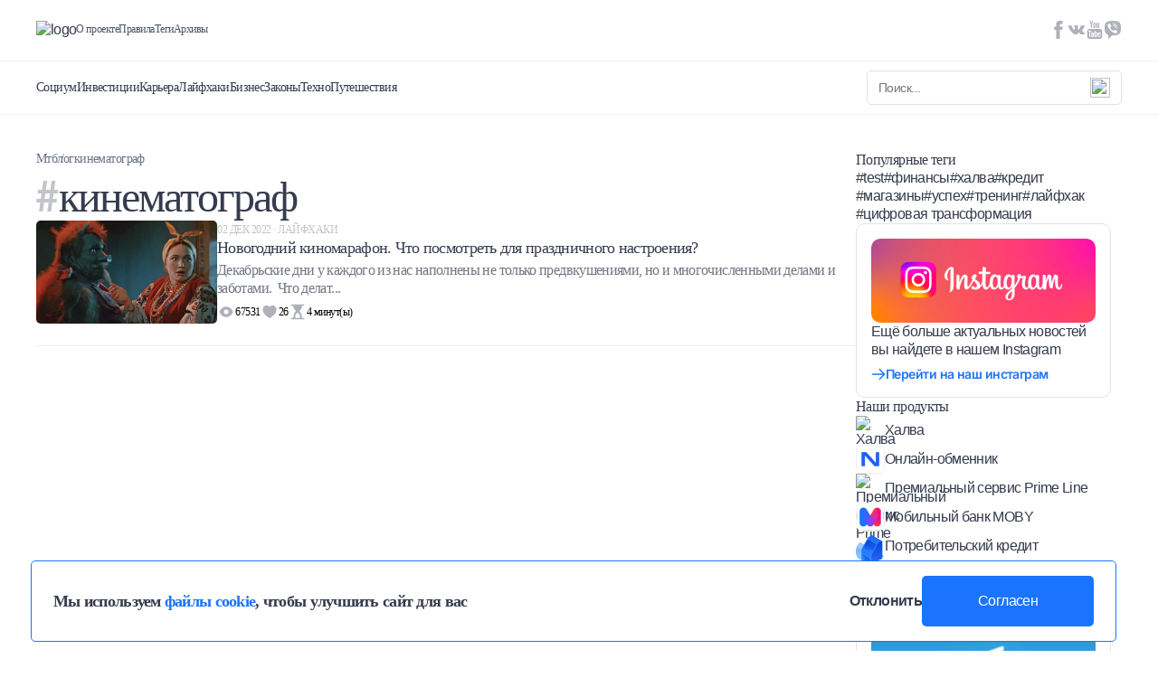

--- FILE ---
content_type: text/html; charset=UTF-8
request_url: https://mtblog.mtbank.by/tag/kinematograf/
body_size: 14966
content:
<!doctype html><html lang="ru-RU"><head><meta charset="UTF-8"><meta name="viewport" content="width=device-width, initial-scale=1, maximum-scale=1, user-scalable=0"><link rel="profile" href="https://gmpg.org/xfn/11"><link rel="preconnect" href="https://fonts.googleapis.com"><link rel="preconnect" href="https://fonts.gstatic.com" crossorigin><link data-optimized="1" href="https://mtblog.mtbank.by/wp-content/litespeed/css/c5ec53b6f18a06870fe210f8817119fa.css?ver=119fa" rel="stylesheet"><link
rel="stylesheet"
href="https://cdnjs.cloudflare.com/ajax/libs/animate.css/4.1.1/animate.min.css"
/><style>.post-views.entry-meta>span.post-views-icon.dashicons{display:none !important}.post-views-label{display:none !important}</style><link
rel="stylesheet"
href="https://cdn.jsdelivr.net/npm/swiper@11/swiper-bundle.min.css"
/> <script data-optimized="1" src="https://mtblog.mtbank.by/wp-content/litespeed/js/cf73f18a58dc0ed7286fa1151843ec67.js?ver=3ec67"></script> <meta name='robots' content='index, follow, max-image-preview:large, max-snippet:-1, max-video-preview:-1' /> <script data-cfasync="false" data-pagespeed-no-defer>var gtm4wp_datalayer_name = "dataLayer";
	var dataLayer = dataLayer || [];</script> <title>кинематограф — Последние Новости и Статьи в МТБлоге</title><link rel="canonical" href="https://mtblog.mtbank.by/tag/kinematograf/" /><meta property="og:locale" content="ru_RU" /><meta property="og:type" content="article" /><meta property="og:title" content="кинематограф — Последние Новости и Статьи в МТБлоге" /><meta property="og:url" content="https://mtblog.mtbank.by/tag/kinematograf/" /><meta property="og:site_name" content="Блог МТБанка" /><meta name="twitter:card" content="summary_large_image" /> <script type="application/ld+json" class="yoast-schema-graph">{"@context":"https://schema.org","@graph":[{"@type":"CollectionPage","@id":"https://mtblog.mtbank.by/tag/kinematograf/","url":"https://mtblog.mtbank.by/tag/kinematograf/","name":"кинематограф — Последние Новости и Статьи в МТБлоге","isPartOf":{"@id":"https://mtblog.mtbank.by/#website"},"primaryImageOfPage":{"@id":"https://mtblog.mtbank.by/tag/kinematograf/#primaryimage"},"image":{"@id":"https://mtblog.mtbank.by/tag/kinematograf/#primaryimage"},"thumbnailUrl":"https://mtblog.mtbank.by/wp-content/uploads/2022/12/Filmy-na-NG_1400.png","inLanguage":"ru-RU"},{"@type":"ImageObject","inLanguage":"ru-RU","@id":"https://mtblog.mtbank.by/tag/kinematograf/#primaryimage","url":"https://mtblog.mtbank.by/wp-content/uploads/2022/12/Filmy-na-NG_1400.png","contentUrl":"https://mtblog.mtbank.by/wp-content/uploads/2022/12/Filmy-na-NG_1400.png","width":1400,"height":805,"caption":"Новогодний киномарафон для вечеров дома"},{"@type":"WebSite","@id":"https://mtblog.mtbank.by/#website","url":"https://mtblog.mtbank.by/","name":"Блог МТБанка","description":"О взаимоотношениях с финансами, о выгодных вложениях и скидках и о том, как не тратить деньги впустую - откровенно и нескучно. Если у вас есть любые вопросы на тему денег – вам в МТБлог.","potentialAction":[{"@type":"SearchAction","target":{"@type":"EntryPoint","urlTemplate":"https://mtblog.mtbank.by/?s={search_term_string}"},"query-input":"required name=search_term_string"}],"inLanguage":"ru-RU"}]}</script> <link rel='dns-prefetch' href='//maxcdn.bootstrapcdn.com' /><link rel='dns-prefetch' href='//s.w.org' /><link rel="alternate" type="application/rss+xml" title="Блог МТБанка &raquo; Лента" href="https://mtblog.mtbank.by/feed/" /><link rel="alternate" type="application/rss+xml" title="Блог МТБанка &raquo; Лента комментариев" href="https://mtblog.mtbank.by/comments/feed/" /><link rel="alternate" type="application/rss+xml" title="Блог МТБанка &raquo; Лента метки кинематограф" href="https://mtblog.mtbank.by/tag/kinematograf/feed/" /> <script>window._wpemojiSettings={"baseUrl":"https:\/\/s.w.org\/images\/core\/emoji\/14.0.0\/72x72\/","ext":".png","svgUrl":"https:\/\/s.w.org\/images\/core\/emoji\/14.0.0\/svg\/","svgExt":".svg","source":{"concatemoji":"https:\/\/mtblog.mtbank.by\/wp-includes\/js\/wp-emoji-release.min.js?ver=6.0.3"}};
/*! This file is auto-generated */
!function(e,a,t){var n,r,o,i=a.createElement("canvas"),p=i.getContext&&i.getContext("2d");function s(e,t){var a=String.fromCharCode,e=(p.clearRect(0,0,i.width,i.height),p.fillText(a.apply(this,e),0,0),i.toDataURL());return p.clearRect(0,0,i.width,i.height),p.fillText(a.apply(this,t),0,0),e===i.toDataURL()}function c(e){var t=a.createElement("script");t.src=e,t.defer=t.type="text/javascript",a.getElementsByTagName("head")[0].appendChild(t)}for(o=Array("flag","emoji"),t.supports={everything:!0,everythingExceptFlag:!0},r=0;r<o.length;r++)t.supports[o[r]]=function(e){if(!p||!p.fillText)return!1;switch(p.textBaseline="top",p.font="600 32px Arial",e){case"flag":return s([127987,65039,8205,9895,65039],[127987,65039,8203,9895,65039])?!1:!s([55356,56826,55356,56819],[55356,56826,8203,55356,56819])&&!s([55356,57332,56128,56423,56128,56418,56128,56421,56128,56430,56128,56423,56128,56447],[55356,57332,8203,56128,56423,8203,56128,56418,8203,56128,56421,8203,56128,56430,8203,56128,56423,8203,56128,56447]);case"emoji":return!s([129777,127995,8205,129778,127999],[129777,127995,8203,129778,127999])}return!1}(o[r]),t.supports.everything=t.supports.everything&&t.supports[o[r]],"flag"!==o[r]&&(t.supports.everythingExceptFlag=t.supports.everythingExceptFlag&&t.supports[o[r]]);t.supports.everythingExceptFlag=t.supports.everythingExceptFlag&&!t.supports.flag,t.DOMReady=!1,t.readyCallback=function(){t.DOMReady=!0},t.supports.everything||(n=function(){t.readyCallback()},a.addEventListener?(a.addEventListener("DOMContentLoaded",n,!1),e.addEventListener("load",n,!1)):(e.attachEvent("onload",n),a.attachEvent("onreadystatechange",function(){"complete"===a.readyState&&t.readyCallback()})),(e=t.source||{}).concatemoji?c(e.concatemoji):e.wpemoji&&e.twemoji&&(c(e.twemoji),c(e.wpemoji)))}(window,document,window._wpemojiSettings)</script> <style>img.wp-smiley,img.emoji{display:inline !important;border:none !important;box-shadow:none !important;height:1em !important;width:1em !important;margin:0 .07em !important;vertical-align:-.1em !important;background:0 0 !important;padding:0 !important}</style><link data-optimized="1" rel='stylesheet' id='icomoon-css'  href='https://mtblog.mtbank.by/wp-content/litespeed/css/f9924b27d427b9b6878fe56bf7fc9918.css?ver=03ea5' media='all' /><link data-optimized="1" rel='stylesheet' id='wp-block-library-css'  href='https://mtblog.mtbank.by/wp-content/litespeed/css/ab29d7433ffddd4037731f2b19bbd58f.css?ver=1c9d5' media='all' /><style id='global-styles-inline-css'>body{--wp--preset--color--black:#000;--wp--preset--color--cyan-bluish-gray:#abb8c3;--wp--preset--color--white:#fff;--wp--preset--color--pale-pink:#f78da7;--wp--preset--color--vivid-red:#cf2e2e;--wp--preset--color--luminous-vivid-orange:#ff6900;--wp--preset--color--luminous-vivid-amber:#fcb900;--wp--preset--color--light-green-cyan:#7bdcb5;--wp--preset--color--vivid-green-cyan:#00d084;--wp--preset--color--pale-cyan-blue:#8ed1fc;--wp--preset--color--vivid-cyan-blue:#0693e3;--wp--preset--color--vivid-purple:#9b51e0;--wp--preset--gradient--vivid-cyan-blue-to-vivid-purple:linear-gradient(135deg,rgba(6,147,227,1) 0%,#9b51e0 100%);--wp--preset--gradient--light-green-cyan-to-vivid-green-cyan:linear-gradient(135deg,#7adcb4 0%,#00d082 100%);--wp--preset--gradient--luminous-vivid-amber-to-luminous-vivid-orange:linear-gradient(135deg,rgba(252,185,0,1) 0%,rgba(255,105,0,1) 100%);--wp--preset--gradient--luminous-vivid-orange-to-vivid-red:linear-gradient(135deg,rgba(255,105,0,1) 0%,#cf2e2e 100%);--wp--preset--gradient--very-light-gray-to-cyan-bluish-gray:linear-gradient(135deg,#eee 0%,#a9b8c3 100%);--wp--preset--gradient--cool-to-warm-spectrum:linear-gradient(135deg,#4aeadc 0%,#9778d1 20%,#cf2aba 40%,#ee2c82 60%,#fb6962 80%,#fef84c 100%);--wp--preset--gradient--blush-light-purple:linear-gradient(135deg,#ffceec 0%,#9896f0 100%);--wp--preset--gradient--blush-bordeaux:linear-gradient(135deg,#fecda5 0%,#fe2d2d 50%,#6b003e 100%);--wp--preset--gradient--luminous-dusk:linear-gradient(135deg,#ffcb70 0%,#c751c0 50%,#4158d0 100%);--wp--preset--gradient--pale-ocean:linear-gradient(135deg,#fff5cb 0%,#b6e3d4 50%,#33a7b5 100%);--wp--preset--gradient--electric-grass:linear-gradient(135deg,#caf880 0%,#71ce7e 100%);--wp--preset--gradient--midnight:linear-gradient(135deg,#020381 0%,#2874fc 100%);--wp--preset--duotone--dark-grayscale:url('#wp-duotone-dark-grayscale');--wp--preset--duotone--grayscale:url('#wp-duotone-grayscale');--wp--preset--duotone--purple-yellow:url('#wp-duotone-purple-yellow');--wp--preset--duotone--blue-red:url('#wp-duotone-blue-red');--wp--preset--duotone--midnight:url('#wp-duotone-midnight');--wp--preset--duotone--magenta-yellow:url('#wp-duotone-magenta-yellow');--wp--preset--duotone--purple-green:url('#wp-duotone-purple-green');--wp--preset--duotone--blue-orange:url('#wp-duotone-blue-orange');--wp--preset--font-size--small:13px;--wp--preset--font-size--medium:20px;--wp--preset--font-size--large:36px;--wp--preset--font-size--x-large:42px}.has-black-color{color:var(--wp--preset--color--black) !important}.has-cyan-bluish-gray-color{color:var(--wp--preset--color--cyan-bluish-gray) !important}.has-white-color{color:var(--wp--preset--color--white) !important}.has-pale-pink-color{color:var(--wp--preset--color--pale-pink) !important}.has-vivid-red-color{color:var(--wp--preset--color--vivid-red) !important}.has-luminous-vivid-orange-color{color:var(--wp--preset--color--luminous-vivid-orange) !important}.has-luminous-vivid-amber-color{color:var(--wp--preset--color--luminous-vivid-amber) !important}.has-light-green-cyan-color{color:var(--wp--preset--color--light-green-cyan) !important}.has-vivid-green-cyan-color{color:var(--wp--preset--color--vivid-green-cyan) !important}.has-pale-cyan-blue-color{color:var(--wp--preset--color--pale-cyan-blue) !important}.has-vivid-cyan-blue-color{color:var(--wp--preset--color--vivid-cyan-blue) !important}.has-vivid-purple-color{color:var(--wp--preset--color--vivid-purple) !important}.has-black-background-color{background-color:var(--wp--preset--color--black) !important}.has-cyan-bluish-gray-background-color{background-color:var(--wp--preset--color--cyan-bluish-gray) !important}.has-white-background-color{background-color:var(--wp--preset--color--white) !important}.has-pale-pink-background-color{background-color:var(--wp--preset--color--pale-pink) !important}.has-vivid-red-background-color{background-color:var(--wp--preset--color--vivid-red) !important}.has-luminous-vivid-orange-background-color{background-color:var(--wp--preset--color--luminous-vivid-orange) !important}.has-luminous-vivid-amber-background-color{background-color:var(--wp--preset--color--luminous-vivid-amber) !important}.has-light-green-cyan-background-color{background-color:var(--wp--preset--color--light-green-cyan) !important}.has-vivid-green-cyan-background-color{background-color:var(--wp--preset--color--vivid-green-cyan) !important}.has-pale-cyan-blue-background-color{background-color:var(--wp--preset--color--pale-cyan-blue) !important}.has-vivid-cyan-blue-background-color{background-color:var(--wp--preset--color--vivid-cyan-blue) !important}.has-vivid-purple-background-color{background-color:var(--wp--preset--color--vivid-purple) !important}.has-black-border-color{border-color:var(--wp--preset--color--black) !important}.has-cyan-bluish-gray-border-color{border-color:var(--wp--preset--color--cyan-bluish-gray) !important}.has-white-border-color{border-color:var(--wp--preset--color--white) !important}.has-pale-pink-border-color{border-color:var(--wp--preset--color--pale-pink) !important}.has-vivid-red-border-color{border-color:var(--wp--preset--color--vivid-red) !important}.has-luminous-vivid-orange-border-color{border-color:var(--wp--preset--color--luminous-vivid-orange) !important}.has-luminous-vivid-amber-border-color{border-color:var(--wp--preset--color--luminous-vivid-amber) !important}.has-light-green-cyan-border-color{border-color:var(--wp--preset--color--light-green-cyan) !important}.has-vivid-green-cyan-border-color{border-color:var(--wp--preset--color--vivid-green-cyan) !important}.has-pale-cyan-blue-border-color{border-color:var(--wp--preset--color--pale-cyan-blue) !important}.has-vivid-cyan-blue-border-color{border-color:var(--wp--preset--color--vivid-cyan-blue) !important}.has-vivid-purple-border-color{border-color:var(--wp--preset--color--vivid-purple) !important}.has-vivid-cyan-blue-to-vivid-purple-gradient-background{background:var(--wp--preset--gradient--vivid-cyan-blue-to-vivid-purple) !important}.has-light-green-cyan-to-vivid-green-cyan-gradient-background{background:var(--wp--preset--gradient--light-green-cyan-to-vivid-green-cyan) !important}.has-luminous-vivid-amber-to-luminous-vivid-orange-gradient-background{background:var(--wp--preset--gradient--luminous-vivid-amber-to-luminous-vivid-orange) !important}.has-luminous-vivid-orange-to-vivid-red-gradient-background{background:var(--wp--preset--gradient--luminous-vivid-orange-to-vivid-red) !important}.has-very-light-gray-to-cyan-bluish-gray-gradient-background{background:var(--wp--preset--gradient--very-light-gray-to-cyan-bluish-gray) !important}.has-cool-to-warm-spectrum-gradient-background{background:var(--wp--preset--gradient--cool-to-warm-spectrum) !important}.has-blush-light-purple-gradient-background{background:var(--wp--preset--gradient--blush-light-purple) !important}.has-blush-bordeaux-gradient-background{background:var(--wp--preset--gradient--blush-bordeaux) !important}.has-luminous-dusk-gradient-background{background:var(--wp--preset--gradient--luminous-dusk) !important}.has-pale-ocean-gradient-background{background:var(--wp--preset--gradient--pale-ocean) !important}.has-electric-grass-gradient-background{background:var(--wp--preset--gradient--electric-grass) !important}.has-midnight-gradient-background{background:var(--wp--preset--gradient--midnight) !important}.has-small-font-size{font-size:var(--wp--preset--font-size--small) !important}.has-medium-font-size{font-size:var(--wp--preset--font-size--medium) !important}.has-large-font-size{font-size:var(--wp--preset--font-size--large) !important}.has-x-large-font-size{font-size:var(--wp--preset--font-size--x-large) !important}</style><link data-optimized="1" rel='stylesheet' id='contact-form-7-css'  href='https://mtblog.mtbank.by/wp-content/litespeed/css/bcd487274c4720568f479ba495a1e28d.css?ver=e2177' media='all' /><link data-optimized="1" rel='stylesheet' id='oacs-spl-public-css'  href='https://mtblog.mtbank.by/wp-content/litespeed/css/d51444c49aa7071144eb0de2013213da.css?ver=1c7f1' media='' /><link data-optimized="1" rel='stylesheet' id='cff-css'  href='https://mtblog.mtbank.by/wp-content/litespeed/css/db9cd40091a8de38226e7f5c546a2065.css?ver=67eea' media='all' /><link data-optimized="1" rel='stylesheet' id='sb-font-awesome-css'  href='https://mtblog.mtbank.by/wp-content/litespeed/css/47e9f5496ada3c5847d52c6e4a5211b9.css?ver=211b9' media='all' /><link data-optimized="1" rel='stylesheet' id='mtblog-theme-style-css'  href='https://mtblog.mtbank.by/wp-content/litespeed/css/dfeaed09d5fca5a187dcbabe2d0d6004.css?ver=f2a91' media='all' /> <script src='https://mtblog.mtbank.by/wp-includes/js/jquery/jquery.min.js?ver=3.6.0' id='jquery-core-js'></script> <script data-optimized="1" src='https://mtblog.mtbank.by/wp-content/litespeed/js/16d47f8b2b8ef6cf85804bd6581ec76d.js?ver=f9bea' id='jquery-migrate-js'></script> <script data-optimized="1" id='solid-post-likes-public-js-js-extra'>var oacs_spl_solid_likes={"ajaxurl":"https:\/\/mtblog.mtbank.by\/wp-admin\/admin-ajax.php"}</script> <script data-optimized="1" src='https://mtblog.mtbank.by/wp-content/litespeed/js/743a4e24c364171ce8fcdb53a97c2714.js?ver=9ba00' id='solid-post-likes-public-js-js'></script> <link rel="https://api.w.org/" href="https://mtblog.mtbank.by/wp-json/" /><link rel="alternate" type="application/json" href="https://mtblog.mtbank.by/wp-json/wp/v2/tags/462" /><link rel="EditURI" type="application/rsd+xml" title="RSD" href="https://mtblog.mtbank.by/xmlrpc.php?rsd" /><link rel="wlwmanifest" type="application/wlwmanifest+xml" href="https://mtblog.mtbank.by/wp-includes/wlwmanifest.xml" /><meta name="generator" content="WordPress 6.0.3" /> <script data-cfasync="false" data-pagespeed-no-defer type="text/javascript">var dataLayer_content = {"pagePostType":"post","pagePostType2":"tag-post"};
	dataLayer.push( dataLayer_content );</script> <script data-cfasync="false">(function(w,d,s,l,i){w[l]=w[l]||[];w[l].push({'gtm.start':
new Date().getTime(),event:'gtm.js'});var f=d.getElementsByTagName(s)[0],
j=d.createElement(s),dl=l!='dataLayer'?'&l='+l:'';j.async=true;j.src=
'//www.googletagmanager.com/gtm.js?id='+i+dl;f.parentNode.insertBefore(j,f);
})(window,document,'script','dataLayer','GTM-K5Q22N2');</script> <link rel="apple-touch-icon" sizes="60x60" href="/wp-content/uploads/fbrfg/apple-touch-icon.png"><link rel="icon" type="image/png" sizes="32x32" href="/wp-content/uploads/fbrfg/favicon-32x32.png"><link rel="icon" type="image/png" sizes="16x16" href="/wp-content/uploads/fbrfg/favicon-16x16.png"><link rel="manifest" href="/wp-content/uploads/fbrfg/site.webmanifest"><link rel="mask-icon" href="/wp-content/uploads/fbrfg/safari-pinned-tab.svg" color="#5bbad5"><link rel="shortcut icon" href="/wp-content/uploads/fbrfg/favicon.ico"><meta name="msapplication-TileColor" content="#da532c"><meta name="msapplication-config" content="/wp-content/uploads/fbrfg/browserconfig.xml"><meta name="theme-color" content="#ffffff"><link rel="icon" href="https://mtblog.mtbank.by/wp-content/uploads/2017/02/cropped-icon-32x32.png" sizes="32x32" /><link rel="icon" href="https://mtblog.mtbank.by/wp-content/uploads/2017/02/cropped-icon-192x192.png" sizes="192x192" /><link rel="apple-touch-icon" href="https://mtblog.mtbank.by/wp-content/uploads/2017/02/cropped-icon-180x180.png" /><meta name="msapplication-TileImage" content="https://mtblog.mtbank.by/wp-content/uploads/2017/02/cropped-icon-270x270.png" /></head><body class="archive tag tag-kinematograf tag-462 hfeed">
<svg xmlns="http://www.w3.org/2000/svg" viewBox="0 0 0 0" width="0" height="0" focusable="false" role="none" style="visibility: hidden; position: absolute; left: -9999px; overflow: hidden;" ><defs><filter id="wp-duotone-dark-grayscale"><feColorMatrix color-interpolation-filters="sRGB" type="matrix" values=" .299 .587 .114 0 0 .299 .587 .114 0 0 .299 .587 .114 0 0 .299 .587 .114 0 0 " /><feComponentTransfer color-interpolation-filters="sRGB" ><feFuncR type="table" tableValues="0 0.49803921568627" /><feFuncG type="table" tableValues="0 0.49803921568627" /><feFuncB type="table" tableValues="0 0.49803921568627" /><feFuncA type="table" tableValues="1 1" /></feComponentTransfer><feComposite in2="SourceGraphic" operator="in" /></filter></defs></svg><svg xmlns="http://www.w3.org/2000/svg" viewBox="0 0 0 0" width="0" height="0" focusable="false" role="none" style="visibility: hidden; position: absolute; left: -9999px; overflow: hidden;" ><defs><filter id="wp-duotone-grayscale"><feColorMatrix color-interpolation-filters="sRGB" type="matrix" values=" .299 .587 .114 0 0 .299 .587 .114 0 0 .299 .587 .114 0 0 .299 .587 .114 0 0 " /><feComponentTransfer color-interpolation-filters="sRGB" ><feFuncR type="table" tableValues="0 1" /><feFuncG type="table" tableValues="0 1" /><feFuncB type="table" tableValues="0 1" /><feFuncA type="table" tableValues="1 1" /></feComponentTransfer><feComposite in2="SourceGraphic" operator="in" /></filter></defs></svg><svg xmlns="http://www.w3.org/2000/svg" viewBox="0 0 0 0" width="0" height="0" focusable="false" role="none" style="visibility: hidden; position: absolute; left: -9999px; overflow: hidden;" ><defs><filter id="wp-duotone-purple-yellow"><feColorMatrix color-interpolation-filters="sRGB" type="matrix" values=" .299 .587 .114 0 0 .299 .587 .114 0 0 .299 .587 .114 0 0 .299 .587 .114 0 0 " /><feComponentTransfer color-interpolation-filters="sRGB" ><feFuncR type="table" tableValues="0.54901960784314 0.98823529411765" /><feFuncG type="table" tableValues="0 1" /><feFuncB type="table" tableValues="0.71764705882353 0.25490196078431" /><feFuncA type="table" tableValues="1 1" /></feComponentTransfer><feComposite in2="SourceGraphic" operator="in" /></filter></defs></svg><svg xmlns="http://www.w3.org/2000/svg" viewBox="0 0 0 0" width="0" height="0" focusable="false" role="none" style="visibility: hidden; position: absolute; left: -9999px; overflow: hidden;" ><defs><filter id="wp-duotone-blue-red"><feColorMatrix color-interpolation-filters="sRGB" type="matrix" values=" .299 .587 .114 0 0 .299 .587 .114 0 0 .299 .587 .114 0 0 .299 .587 .114 0 0 " /><feComponentTransfer color-interpolation-filters="sRGB" ><feFuncR type="table" tableValues="0 1" /><feFuncG type="table" tableValues="0 0.27843137254902" /><feFuncB type="table" tableValues="0.5921568627451 0.27843137254902" /><feFuncA type="table" tableValues="1 1" /></feComponentTransfer><feComposite in2="SourceGraphic" operator="in" /></filter></defs></svg><svg xmlns="http://www.w3.org/2000/svg" viewBox="0 0 0 0" width="0" height="0" focusable="false" role="none" style="visibility: hidden; position: absolute; left: -9999px; overflow: hidden;" ><defs><filter id="wp-duotone-midnight"><feColorMatrix color-interpolation-filters="sRGB" type="matrix" values=" .299 .587 .114 0 0 .299 .587 .114 0 0 .299 .587 .114 0 0 .299 .587 .114 0 0 " /><feComponentTransfer color-interpolation-filters="sRGB" ><feFuncR type="table" tableValues="0 0" /><feFuncG type="table" tableValues="0 0.64705882352941" /><feFuncB type="table" tableValues="0 1" /><feFuncA type="table" tableValues="1 1" /></feComponentTransfer><feComposite in2="SourceGraphic" operator="in" /></filter></defs></svg><svg xmlns="http://www.w3.org/2000/svg" viewBox="0 0 0 0" width="0" height="0" focusable="false" role="none" style="visibility: hidden; position: absolute; left: -9999px; overflow: hidden;" ><defs><filter id="wp-duotone-magenta-yellow"><feColorMatrix color-interpolation-filters="sRGB" type="matrix" values=" .299 .587 .114 0 0 .299 .587 .114 0 0 .299 .587 .114 0 0 .299 .587 .114 0 0 " /><feComponentTransfer color-interpolation-filters="sRGB" ><feFuncR type="table" tableValues="0.78039215686275 1" /><feFuncG type="table" tableValues="0 0.94901960784314" /><feFuncB type="table" tableValues="0.35294117647059 0.47058823529412" /><feFuncA type="table" tableValues="1 1" /></feComponentTransfer><feComposite in2="SourceGraphic" operator="in" /></filter></defs></svg><svg xmlns="http://www.w3.org/2000/svg" viewBox="0 0 0 0" width="0" height="0" focusable="false" role="none" style="visibility: hidden; position: absolute; left: -9999px; overflow: hidden;" ><defs><filter id="wp-duotone-purple-green"><feColorMatrix color-interpolation-filters="sRGB" type="matrix" values=" .299 .587 .114 0 0 .299 .587 .114 0 0 .299 .587 .114 0 0 .299 .587 .114 0 0 " /><feComponentTransfer color-interpolation-filters="sRGB" ><feFuncR type="table" tableValues="0.65098039215686 0.40392156862745" /><feFuncG type="table" tableValues="0 1" /><feFuncB type="table" tableValues="0.44705882352941 0.4" /><feFuncA type="table" tableValues="1 1" /></feComponentTransfer><feComposite in2="SourceGraphic" operator="in" /></filter></defs></svg><svg xmlns="http://www.w3.org/2000/svg" viewBox="0 0 0 0" width="0" height="0" focusable="false" role="none" style="visibility: hidden; position: absolute; left: -9999px; overflow: hidden;" ><defs><filter id="wp-duotone-blue-orange"><feColorMatrix color-interpolation-filters="sRGB" type="matrix" values=" .299 .587 .114 0 0 .299 .587 .114 0 0 .299 .587 .114 0 0 .299 .587 .114 0 0 " /><feComponentTransfer color-interpolation-filters="sRGB" ><feFuncR type="table" tableValues="0.098039215686275 1" /><feFuncG type="table" tableValues="0 0.66274509803922" /><feFuncB type="table" tableValues="0.84705882352941 0.41960784313725" /><feFuncA type="table" tableValues="1 1" /></feComponentTransfer><feComposite in2="SourceGraphic" operator="in" /></filter></defs></svg><noscript><iframe src="https://www.googletagmanager.com/ns.html?id=GTM-K5Q22N2" height="0" width="0" style="display:none;visibility:hidden" aria-hidden="true"></iframe></noscript><div id="page" class="site TEMPLATE"><div class="GlobalCookie pos-fixed"><div class="GlobalCookie__wrapper container"><div class="d-flex aic w100">
<span class="fz-18 fw700 font_regular">Мы используем <a href="https://mtblog.mtbank.by/wp-content/uploads/2024/10/policy_mtbank_processing_cookies.pdf" target="_blank" class="blue fw700 font_regular">файлы cookie</a>, чтобы улучшить сайт для вас</span><div class="d-flex fd-r">
<button class="fz-16 fw600 opacity leaveSite">Отклонить</button>
<button class="bg_blue br-5 white cookieDone">Согласен</button></div></div></div></div>
<button
class="btnScrollTop pos-fixed z-1"
><svg xmlns="http://www.w3.org/2000/svg" width="48" height="48"><circle cx="24" cy="24" r="24"/><path  d="M23.293 13.293a1.002 1.002 0 0 1 1.414 0l8 8a1 1 0 0 1-1.414 1.414L25 16.414V34a1 1 0 1 1-2 0V16.414l-6.293 6.293a1 1 0 0 1-1.414-1.414l8-8Z"/></svg></button>
<span class="this_alert z-5 pos-fixed">Ссылка успешно скопирована!</span><header class="Header pos-fixed bg_white w100 z-2" style="flex: 0 0 auto"><div class="Header__wrapper d-flex fd-c"><div class="Header__wrapper_top d-flex aic jcsb this_top container w100">
<a href="/" class="opacity logo_header">
<img alt="logo" loading="lazy" src="https://mtblog.mtbank.by/wp-content/themes/mtblog/dist/img/logo.svg" />
</a><div class="d-flex aic flex-1 mobile_none"><a class="fz-12 grayV2 font_regular" href="https://mtblog.mtbank.by/o-proekte/">О проекте</a></li>
<a class="fz-12 grayV2 font_regular" href="https://mtblog.mtbank.by/pravila/">Правила</a></li>
<a class="fz-12 grayV2 font_regular" href="https://mtblog.mtbank.by/tegi/">Теги</a></li>
<a class="fz-12 grayV2 font_regular" href="https://mtblog.mtbank.by/arhivy/">Архивы</a></li></div><div class="this_social d-flex mobile_none">
<a class="opacity_text2" target="_blank" href="https://www.facebook.com/mtbank.by">
<svg width="20" height="20" viewBox="0 0 20 20" fill="none" xmlns="http://www.w3.org/2000/svg">
<path d="M11.5 6.6V4.8C11.5 4.5 11.5 4.3 11.5 4.2C11.5 4.1 11.6 3.9 11.7 3.8C11.8 3.7 11.9 3.6 12.1 3.5C12.3 3.4 12.5 3.4 12.9 3.4H14.6V0H11.8C10.2 0 9.10005 0.4 8.40005 1.1C7.70005 1.9 7.40005 3 7.40005 4.4V6.5H5.30005V10H7.40005V20H11.5V10H14.3L14.7 6.6H11.5Z" fill="#AFB1B8"/>
</svg>
</a>
<a class="opacity_text2" target="_blank" href="https://vk.com/mtbank_belarus">
<svg width="38" height="20" viewBox="0 0 38 20" fill="none" xmlns="http://www.w3.org/2000/svg">
<g clip-path="url(#clip0_1255_1027)">
<path d="M36.2 18.1C36.2 18 36.0999 17.9 36.0999 17.9C35.4999 16.8 34.2999 15.5 32.5999 13.9C31.7999 13.2 31.3 12.7 31.1 12.4C30.7 11.9 30.5999 11.4 30.7999 10.9C30.8999 10.5 31.5 9.7 32.4 8.5C32.9 7.9 33.2999 7.3 33.5999 6.9C35.6999 4.1 36.5999 2.3 36.2999 1.5L36.2 1.3C36.1 1.2 35.8999 1.1 35.5999 1C35.2999 0.9 34.9 0.9 34.4 1H29.1C29 1 28.9 1 28.7 1H28.6H28.5L28.4 1.1C28.3 1.1 28.3 1.2 28.2 1.3C28.1 1.4 28.1 1.5 28 1.6C27.4 3.1 26.8 4.4 26 5.7C25.5 6.5 25.0999 7.1 24.7999 7.7C24.3999 8.3 24.1 8.7 23.9 8.9C23.6 9.2 23.4 9.4 23.2 9.5C23 9.7 22.8 9.7 22.7 9.7C22.6 9.7 22.5 9.7 22.4 9.6C22.2 9.5 22.1 9.3 22 9.2C21.9 9 21.7999 8.8 21.7999 8.5C21.7999 8.2 21.7 8 21.7 7.8C21.7 7.6 21.7 7.3 21.7 6.9C21.7 6.5 21.7 6.3 21.7 6.1C21.7 5.6 21.7 5.1 21.7 4.6C21.7 4.1 21.7 3.6 21.7 3.3C21.7 3 21.7 2.6 21.7 2.3C21.7 2 21.7 1.7 21.6 1.5C21.6 1.3 21.5 1.1 21.4 0.9C21.3 0.7 21.2 0.6 21 0.5C20.8 0.4 20.6 0.3 20.4 0.3C20 0.1 19.2 0 18.2 0C15.9 0 14.5 0.1 13.8 0.4C13.5 0.5 13.3 0.7 13.1 0.9C12.9 1.2 12.9 1.3 13 1.3C13.7 1.4 14.2 1.7 14.6 2.1L14.7 2.3C14.8 2.5 14.9 2.7 15 3.1C15.1 3.5 15.1 3.9 15.2 4.4C15.3 5.3 15.3 6 15.2 6.7C15 7.5 15 8 14.9 8.4C14.8 8.8 14.8 9 14.7 9.3C14.6 9.5 14.5 9.7 14.5 9.7L14.4 9.8C14.2 9.9 14.1 9.9 13.9 9.9C13.7 9.9 13.5 9.8 13.3 9.6C13.1 9.4 12.8 9.2 12.5 8.9C12.2 8.6 11.9 8.2 11.6 7.6C11.3 7.1 10.9 6.4 10.6 5.7L10.3 5.2C10.1 4.9 9.89995 4.4 9.59995 3.7C9.19995 3 8.89995 2.4 8.69995 1.8C8.59995 1.5 8.49995 1.3 8.29995 1.2H8.19995C8.09995 1.1 7.99995 1.1 7.89995 1C7.69995 0.9 7.59995 0.9 7.49995 0.9H2.49995C1.99995 0.9 1.59995 1 1.39995 1.3L1.29995 1.4C1.29995 1.5 1.19995 1.6 1.19995 1.7C1.19995 1.8 1.19995 2 1.29995 2.2C1.99995 3.9 2.79995 5.6 3.69995 7.2C4.59995 8.8 5.39995 10 5.99995 11C6.59995 12 7.29995 12.9 7.89995 13.8C8.59995 14.7 8.99995 15.2 9.19995 15.5C9.39995 15.7 9.59995 15.9 9.69995 16L10.2 16.4C10.5 16.7 10.9 17 11.5 17.4C12.1 17.8 12.7 18.2 13.4 18.6C14.1 19 14.9 19.3 15.8 19.6C16.7 19.8 17.6 19.9 18.5 19.9H20.6C21 19.9 21.3 19.7 21.6 19.5L21.7 19.4C21.7 19.3 21.7999 19.2 21.7999 19.1C21.7999 18.9 21.9 18.8 21.9 18.6C21.9 18.1 21.9 17.6 22 17.2C22.1 16.8 22.1999 16.5 22.2999 16.3C22.3999 16.1 22.5 15.9 22.7 15.8C22.8 15.7 22.9 15.6 23 15.5C23.1 15.5 23.1 15.4 23.1 15.4C23.4 15.3 23.7 15.4 24.1 15.7C24.5 16 24.9 16.3 25.2 16.8C25.5 17.2 26 17.7 26.5 18.2C27 18.7 27.3999 19.1 27.7999 19.4L28.2 19.6C28.4 19.7 28.8 19.9 29.1 20C29.5 20.1 29.8 20.2 30.1 20.1L34.7999 20C35.2999 20 35.6 19.9 35.9 19.8C36.2 19.6 36.3 19.5 36.4 19.3C36.4 19.1 36.5 18.9 36.4 18.7C36.2 18.3 36.2 18.2 36.2 18.1Z" fill="#AFB1B8"/>
</g>
<defs>
<clipPath id="clip0_1255_1027">
<rect width="37.6" height="20" fill="white"/>
</clipPath>
</defs>
</svg>
</a>
<a class="opacity_text2" target="_blank" href="https://www.youtube.com/user/MTBankBelarus">
<svg width="20" height="20" viewBox="0 0 20 20" fill="none" xmlns="http://www.w3.org/2000/svg">
<path d="M15.8 14.6H14.7V14C14.7 13.7 14.9 13.5 15.2 13.5H15.3C15.6 13.5 15.8 13.7 15.8 14V14.6ZM11.6 13.3C11.3 13.3 11.1 13.5 11.1 13.7V16.8C11.1 17 11.3 17.2 11.6 17.2C11.9 17.2 12.1 17 12.1 16.8V13.7C12.2 13.5 11.9 13.3 11.6 13.3ZM18.2999 11.5V17.4C18.2999 18.8 17.1 20 15.6 20H4.39995C2.89995 20 1.69995 18.8 1.69995 17.4V11.5C1.69995 10.1 2.89995 9 4.39995 9H15.6C17.1 9 18.2999 10.1 18.2999 11.5ZM5.09995 18.1V11.9H6.49995V11H2.79995V11.9H3.99995V18.1H5.09995ZM9.29995 12.8H8.09995V16.1C8.09995 16.6 8.09995 16.8 8.09995 16.9C7.99995 17.2 7.59995 17.4 7.39995 16.9C7.39995 16.8 7.39995 16.5 7.39995 16.1V12.8H6.29995V16.1C6.29995 16.6 6.29995 17 6.29995 17.2C6.29995 17.5 6.29995 17.9 6.59995 18.1C7.09995 18.5 8.09995 18 8.39995 17.5V18.2H9.29995V12.8ZM13 16.6V13.8C13 12.7 12.2 12.1 11.1 13V10.9H9.89995V18H10.9L11 17.6C12.3 18.7 13 17.9 13 16.6ZM16.6 16.2H15.7V16.3V16.8C15.7 17.1 15.5 17.3 15.2 17.3H15C14.7 17.3 14.5 17.1 14.5 16.8V16.7V16.2V15.5H16.5V14.8C16.5 14.3 16.5 13.7 16.4 13.4C16.3 12.4 14.9 12.3 14.2 12.8C14 13 13.8 13.2 13.7 13.5C13.6 13.8 13.6 14.2 13.6 14.7V16.3C13.7 19 17 18.6 16.6 16.2ZM12.2 7.3C12.3 7.4 12.4 7.6 12.5 7.7C12.6 7.8 12.8 7.8 13 7.8C13.2 7.8 13.3 7.8 13.4 7.7C13.5 7.6 13.6 7.5 13.7 7.3V7.8H15V2.2H14V6.5C14 6.7 13.8 6.9 13.6 6.9C13.4 6.9 13.2 6.7 13.2 6.5V2.2H12.1V5.9C12.1 6.4 12.1 6.7 12.1 6.8C12.1 7 12.1 7.1 12.2 7.3ZM8.29995 4.2C8.29995 3.7 8.29995 3.3 8.39995 3C8.49995 2.7 8.59995 2.5 8.89995 2.3C9.09995 2 9.39995 2 9.79995 2C10.1 2 10.4 2.1 10.6 2.2C10.8 2.3 11 2.5 11.1 2.7C11.2 2.9 11.3 3.1 11.3 3.3C11.3 3.5 11.4 3.8 11.4 4.2V5.6C11.4 6.1 11.4 6.5 11.3 6.7C11.3 6.9 11.2 7.2 11 7.4C10.9 7.6 10.7 7.8 10.5 7.9C10.3 8 10.1 8 9.79995 8C9.49995 8 9.29995 8 9.09995 7.9C8.89995 7.6 8.69995 7.5 8.59995 7.3C8.49995 7.2 8.39995 6.9 8.29995 6.7C8.29995 6.5 8.19995 6.1 8.19995 5.6L8.29995 4.2ZM9.29995 6.4C9.29995 6.7 9.49995 7 9.79995 7C10.1 7 10.3 6.7 10.3 6.4V3.4C10.3 3.1 10.1 2.8 9.79995 2.8C9.49995 2.8 9.29995 3.1 9.29995 3.4V6.4ZM5.69995 7.8H6.89995V3.6L8.39995 0H6.99995L6.29995 2.7L5.49995 0H4.19995L5.69995 3.6V7.8Z" fill="#AFB1B8"/>
</svg>
</a>
<a class="opacity_text2" target="_blank" href="http://chats.viber.com/mtbank">
<svg width="20" height="20" viewBox="0 0 20 20" fill="none" xmlns="http://www.w3.org/2000/svg">
<g clip-path="url(#clip0_1255_1033)">
<path d="M15 0.500049C11.7 -0.0999512 8.29995 -0.0999512 4.99995 0.500049C3.49995 0.800049 1.69995 2.50005 1.39995 4.00005C0.799951 6.70005 0.799951 9.50005 1.39995 12.2C1.79995 13.6 3.59995 15.4 4.99995 15.7C5.09995 15.7 5.09995 15.8 5.09995 15.8V19.8C5.09995 20 5.29995 20.1 5.49995 20L7.39995 18C7.39995 18 8.89995 16.4001 9.19995 16.2001H9.29995C11.2 16.3001 13.1 16.1 15 15.7C16.5 15.4 18.3 13.6 18.6 12.2C19.2 9.50005 19.2 6.70005 18.6 4.00005C18.3 2.50005 16.5 0.800049 15 0.500049ZM15.1 12.4C14.8 13 14.4 13.5 13.8 13.9C13.6 14 13.4 14 13.2 14.1C13 14 12.8 14 12.6 13.9C10.6 13.1 8.69995 12 7.19995 10.3C6.29995 9.20005 5.59995 8.20005 4.99995 7.00005C4.79995 6.50005 4.49995 5.90005 4.29995 5.40005C4.09995 4.90005 4.39995 4.40005 4.69995 4.00005C4.99995 3.60005 5.39995 3.30005 5.79995 3.10005C6.19995 2.90005 6.49995 3.00005 6.69995 3.30005C7.19995 3.90005 7.69995 4.50005 8.09995 5.20005C8.29995 5.60005 8.29995 6.20005 7.79995 6.50005C7.79995 6.60005 7.69995 6.70005 7.59995 6.70005C7.49995 6.80005 7.39995 6.90005 7.29995 7.00005C7.19995 7.20005 7.19995 7.40005 7.29995 7.60005C7.79995 9.10005 8.69995 10.2 10.2 10.8C10.4 10.9 10.7 11 10.9 11C11.4 10.9 11.5 10.4 11.8 10.2C12.1 9.90005 12.5 9.90005 12.8 10.2C13.1 10.4 13.5 10.6 13.8 10.9C14.1 11.1 14.4 11.3 14.7 11.6C15.1 11.7 15.2 12 15.1 12.4ZM12.4 7.60005C12.3 7.60005 12.3 7.60005 12.4 7.60005C12.2 7.60005 12.1 7.50005 12 7.30005C12 7.10005 12 7.00005 12 6.80005C11.9 6.50005 11.8 6.30005 11.6 6.10005C11.4 6.10005 11.3 6.00005 11.2 6.00005C11 6.00005 10.9 6.00005 10.7 5.90005C10.5 5.90005 10.4 5.70005 10.5 5.50005C10.5 5.30005 10.7 5.20005 10.8 5.20005C11.8 5.30005 12.6 5.80005 12.7 7.00005C12.7 7.10005 12.7 7.20005 12.7 7.30005C12.6 7.50005 12.5 7.60005 12.4 7.60005ZM11.8 4.80005C11.5 4.60005 11.1 4.50005 10.8 4.50005C10.6 4.50005 10.5 4.50005 10.3 4.40005C10.1 4.40005 9.99995 4.30005 9.99995 4.10005C9.99995 3.90005 10.1 3.80005 10.3 3.80005C10.9 3.80005 11.5 4.00005 12.1 4.30005C13.2 4.90005 13.8 5.80005 14 7.00005C14 7.10005 14 7.10005 14 7.20005C14 7.30005 14 7.50005 14 7.70005C14 7.70005 14 7.80005 14 7.90005C13.9 8.20005 13.5 8.20005 13.4 7.90005C13.4 7.80005 13.4 7.70005 13.4 7.60005C13.4 7.00005 13.3 6.50005 13 6.00005C12.7 5.50005 12.3 5.10005 11.8 4.80005ZM15.2 8.60005C15 8.60005 14.9 8.40005 14.9 8.20005C14.9 7.80005 14.9 7.40005 14.8 7.10005C14.5 5.10005 12.9 3.50005 10.9 3.10005C10.6 3.10005 10.3 3.10005 9.99995 3.00005C9.79995 3.00005 9.59995 3.00005 9.49995 2.80005C9.49995 2.60005 9.59995 2.40005 9.79995 2.40005C9.89995 2.40005 9.89995 2.40005 9.99995 2.40005C12.6 2.50005 10.2 2.40005 9.99995 2.40005C12.7 2.50005 14.9 4.30005 15.3 6.90005C15.4 7.40005 15.4 7.80005 15.4 8.30005C15.5 8.50005 15.4 8.60005 15.2 8.60005Z" fill="#AFB1B8"/>
</g>
<defs>
<clipPath id="clip0_1255_1033">
<rect width="20" height="20" fill="white"/>
</clipPath>
</defs>
</svg>
</a></div><div class="this_mobile_icons mobile_show d-flex aic flex-1 jcfe"><div class="search_mobile d-flex aic pos-r">
<img class="c-p mobile_show search_mobile_open" src="https://mtblog.mtbank.by/wp-content/themes/mtblog/dist/img/searchIcon.svg" /><form action="/" method="get" class="w100">
<input class="w100" placeholder="Поиск..." type="text" name="s" id="search" value=""></form>
<svg class="d-none right-0 pos-a search_mobile_close c-p" xmlns="http://www.w3.org/2000/svg" width="24" height="24"><path fill="none" d="M0 0h24v24H0V0z"/><path d="M18.3 5.71a.996.996 0 0 0-1.41 0L12 10.59 7.11 5.7A.996.996 0 1 0 5.7 7.11L10.59 12 5.7 16.89a.996.996 0 1 0 1.41 1.41L12 13.41l4.89 4.89a.996.996 0 1 0 1.41-1.41L13.41 12l4.89-4.89c.38-.38.38-1.02 0-1.4z"/></svg></div><div class="this_hamburger mobile_show z-2 c-p">
<svg xmlns="http://www.w3.org/2000/svg" width="24" height="24"><path fill="none" d="M0 0h24v24H0V0z"/><path d="M4 18h16c.55 0 1-.45 1-1s-.45-1-1-1H4c-.55 0-1 .45-1 1s.45 1 1 1zm0-5h16c.55 0 1-.45 1-1s-.45-1-1-1H4c-.55 0-1 .45-1 1s.45 1 1 1zM3 7c0 .55.45 1 1 1h16c.55 0 1-.45 1-1s-.45-1-1-1H4c-.55 0-1 .45-1 1z"/></svg></div></div></div><div class="this_bottom pos-r"><div class="d-flex jcsb container"><div class="d-flex aic flex-1 over-hidden over-x-auto">
<a href="https://mtblog.mtbank.by/category/social/" class="fz-14 nowrap font_medium">Социум</a>
<a href="https://mtblog.mtbank.by/category/investor/" class="fz-14 nowrap font_medium">Инвестиции</a>
<a href="https://mtblog.mtbank.by/category/career/" class="fz-14 nowrap font_medium">Карьера</a>
<a href="https://mtblog.mtbank.by/category/instruktsii/" class="fz-14 nowrap font_medium">Лайфхаки</a>
<a href="https://mtblog.mtbank.by/category/flex/" class="fz-14 nowrap font_medium">Бизнес</a>
<a href="https://mtblog.mtbank.by/category/law/" class="fz-14 nowrap font_medium">Законы</a>
<a href="https://mtblog.mtbank.by/category/tehnologii/" class="fz-14 nowrap font_medium">Техно</a>
<a href="https://mtblog.mtbank.by/category/travel/" class="fz-14 nowrap font_medium">Путешествия</a></div><form action="/" method="get" class="this_input c-p d-flex aic jcsb mobile_none">
<input required class="w100 fz-14" placeholder="Поиск..." type="text" name="s" id="search" value="">
<button class="d-flex lh-1"><img class="c-p" src="https://mtblog.mtbank.by/wp-content/themes/mtblog/dist/img/searchIcon.svg"></button></form></div></div></div><div class="Header__wrapper_mobile opacity-0 pointer-none d-flex fd-c w100 bg_white h100 pos-a top-0"><div class="menu__close d-flex jcfe c-p opacity bg_white z-2">
<svg xmlns="http://www.w3.org/2000/svg" width="24" height="24"><path fill="none" d="M0 0h24v24H0V0z"/><path d="M18.3 5.71a.996.996 0 0 0-1.41 0L12 10.59 7.11 5.7A.996.996 0 1 0 5.7 7.11L10.59 12 5.7 16.89a.996.996 0 1 0 1.41 1.41L12 13.41l4.89 4.89a.996.996 0 1 0 1.41-1.41L13.41 12l4.89-4.89c.38-.38.38-1.02 0-1.4z"/></svg></div>
<span class="fz-16 font_demi">Рубрики</span>
<a href="https://mtblog.mtbank.by/category/social/" class="d-flex aic jcsb w100 link_mobile_menu">
<span class="font_regular black_medium">Социум</span>
<svg xmlns="http://www.w3.org/2000/svg" width="24" height="24" fill="none"><path stroke="#868A95" stroke-linecap="round" stroke-linejoin="round" stroke-width="2" d="m9 18 6-6-6-6"/></svg>
</a>
<a href="https://mtblog.mtbank.by/category/investor/" class="d-flex aic jcsb w100 link_mobile_menu">
<span class="font_regular black_medium">Инвестиции</span>
<svg xmlns="http://www.w3.org/2000/svg" width="24" height="24" fill="none"><path stroke="#868A95" stroke-linecap="round" stroke-linejoin="round" stroke-width="2" d="m9 18 6-6-6-6"/></svg>
</a>
<a href="https://mtblog.mtbank.by/category/career/" class="d-flex aic jcsb w100 link_mobile_menu">
<span class="font_regular black_medium">Карьера</span>
<svg xmlns="http://www.w3.org/2000/svg" width="24" height="24" fill="none"><path stroke="#868A95" stroke-linecap="round" stroke-linejoin="round" stroke-width="2" d="m9 18 6-6-6-6"/></svg>
</a>
<a href="https://mtblog.mtbank.by/category/instruktsii/" class="d-flex aic jcsb w100 link_mobile_menu">
<span class="font_regular black_medium">Лайфхаки</span>
<svg xmlns="http://www.w3.org/2000/svg" width="24" height="24" fill="none"><path stroke="#868A95" stroke-linecap="round" stroke-linejoin="round" stroke-width="2" d="m9 18 6-6-6-6"/></svg>
</a>
<a href="https://mtblog.mtbank.by/category/flex/" class="d-flex aic jcsb w100 link_mobile_menu">
<span class="font_regular black_medium">Бизнес</span>
<svg xmlns="http://www.w3.org/2000/svg" width="24" height="24" fill="none"><path stroke="#868A95" stroke-linecap="round" stroke-linejoin="round" stroke-width="2" d="m9 18 6-6-6-6"/></svg>
</a>
<a href="https://mtblog.mtbank.by/category/law/" class="d-flex aic jcsb w100 link_mobile_menu">
<span class="font_regular black_medium">Законы</span>
<svg xmlns="http://www.w3.org/2000/svg" width="24" height="24" fill="none"><path stroke="#868A95" stroke-linecap="round" stroke-linejoin="round" stroke-width="2" d="m9 18 6-6-6-6"/></svg>
</a>
<a href="https://mtblog.mtbank.by/category/tehnologii/" class="d-flex aic jcsb w100 link_mobile_menu">
<span class="font_regular black_medium">Техно</span>
<svg xmlns="http://www.w3.org/2000/svg" width="24" height="24" fill="none"><path stroke="#868A95" stroke-linecap="round" stroke-linejoin="round" stroke-width="2" d="m9 18 6-6-6-6"/></svg>
</a>
<a href="https://mtblog.mtbank.by/category/travel/" class="d-flex aic jcsb w100 link_mobile_menu">
<span class="font_regular black_medium">Путешествия</span>
<svg xmlns="http://www.w3.org/2000/svg" width="24" height="24" fill="none"><path stroke="#868A95" stroke-linecap="round" stroke-linejoin="round" stroke-width="2" d="m9 18 6-6-6-6"/></svg>
</a>
<span class="fz-16 font_demi">Наши продукты</span>
<a href="https://www.mtbank.by/cards/mix-max/?utm_source=mtblog_menu&utm_medium=pr" class="d-flex aic jcsb w100 link_mobile_menu" title="Халва"><div class="d-flex aic">
<img src="https://mtblog.mtbank.by/wp-content/uploads/2023/02/site.svg" alt="Халва">
<span class="fz-20 font_regular black_medium">Халва</span></div>
<svg xmlns="http://www.w3.org/2000/svg" width="24" height="24" fill="none"><path stroke="#868A95" stroke-linecap="round" stroke-linejoin="round" stroke-width="2" d="m9 18 6-6-6-6"/></svg>
</a>
<a href="https://www.mtbank.by/services/nembo/?utm_source=mtblog_menu&utm_medium=pr" class="d-flex aic jcsb w100 link_mobile_menu" title="Онлайн-обменник"><div class="d-flex aic">
<img src="https://mtblog.mtbank.by/wp-content/uploads/2023/02/image-8.png" alt="Онлайн-обменник">
<span class="fz-20 font_regular black_medium">Онлайн-обменник</span></div>
<svg xmlns="http://www.w3.org/2000/svg" width="24" height="24" fill="none"><path stroke="#868A95" stroke-linecap="round" stroke-linejoin="round" stroke-width="2" d="m9 18 6-6-6-6"/></svg>
</a>
<a href="https://www.mtbank.by/prime/prime-line/?utm_source=mtblog_menu&utm_medium=pr" class="d-flex aic jcsb w100 link_mobile_menu" title="Премиальный сервис Prime Line"><div class="d-flex aic">
<img src="https://mtblog.mtbank.by/wp-content/uploads/2023/02/logo_svg.svg" alt="Премиальный сервис Prime Line">
<span class="fz-20 font_regular black_medium">Премиальный сервис Prime Line</span></div>
<svg xmlns="http://www.w3.org/2000/svg" width="24" height="24" fill="none"><path stroke="#868A95" stroke-linecap="round" stroke-linejoin="round" stroke-width="2" d="m9 18 6-6-6-6"/></svg>
</a>
<a href="https://www.mtbank.by/services/mtbank-moby/?utm_source=mtblog_menu&utm_medium=pr" class="d-flex aic jcsb w100 link_mobile_menu" title="Мобильный банк MOBY"><div class="d-flex aic">
<img src="https://mtblog.mtbank.by/wp-content/uploads/2023/02/image-7.png" alt="Мобильный банк MOBY">
<span class="fz-20 font_regular black_medium">Мобильный банк MOBY</span></div>
<svg xmlns="http://www.w3.org/2000/svg" width="24" height="24" fill="none"><path stroke="#868A95" stroke-linecap="round" stroke-linejoin="round" stroke-width="2" d="m9 18 6-6-6-6"/></svg>
</a>
<a href="https://www.mtbank.by/credits/vid-kreditovaniya-potrebitelskiy-f/" class="d-flex aic jcsb w100 link_mobile_menu" title="Потребительский кредит"><div class="d-flex aic">
<img src="https://mtblog.mtbank.by/wp-content/uploads/2023/02/group-521.png" alt="Потребительский кредит">
<span class="fz-20 font_regular black_medium">Потребительский кредит</span></div>
<svg xmlns="http://www.w3.org/2000/svg" width="24" height="24" fill="none"><path stroke="#868A95" stroke-linecap="round" stroke-linejoin="round" stroke-width="2" d="m9 18 6-6-6-6"/></svg>
</a>
<a href="https://www.mtbank.by/cards/cactus/?utm_source=mtblog_menu&utm_medium=pr" class="d-flex aic jcsb w100 link_mobile_menu" title="Карта КАКТУС"><div class="d-flex aic">
<img src="https://mtblog.mtbank.by/wp-content/uploads/2023/02/group-522.png" alt="Карта КАКТУС">
<span class="fz-20 font_regular black_medium">Карта КАКТУС</span></div>
<svg xmlns="http://www.w3.org/2000/svg" width="24" height="24" fill="none"><path stroke="#868A95" stroke-linecap="round" stroke-linejoin="round" stroke-width="2" d="m9 18 6-6-6-6"/></svg>
</a>
<a href="https://www.mtbank.by/business/?utm_source=mtblog_menu&utm_medium=pr" class="d-flex aic jcsb w100 link_mobile_menu" title="Продукты для Бизнеса"><div class="d-flex aic">
<img src="https://mtblog.mtbank.by/wp-content/uploads/2023/02/group-523.png" alt="Продукты для Бизнеса">
<span class="fz-20 font_regular black_medium">Продукты для Бизнеса</span></div>
<svg xmlns="http://www.w3.org/2000/svg" width="24" height="24" fill="none"><path stroke="#868A95" stroke-linecap="round" stroke-linejoin="round" stroke-width="2" d="m9 18 6-6-6-6"/></svg>
</a><div class="this_social d-flex">
<a class="opacity_text2" target="_blank" href="https://www.facebook.com/mtbank.by">
<svg width="20" height="20" viewBox="0 0 20 20" fill="none" xmlns="http://www.w3.org/2000/svg">
<path d="M11.5 6.6V4.8C11.5 4.5 11.5 4.3 11.5 4.2C11.5 4.1 11.6 3.9 11.7 3.8C11.8 3.7 11.9 3.6 12.1 3.5C12.3 3.4 12.5 3.4 12.9 3.4H14.6V0H11.8C10.2 0 9.10005 0.4 8.40005 1.1C7.70005 1.9 7.40005 3 7.40005 4.4V6.5H5.30005V10H7.40005V20H11.5V10H14.3L14.7 6.6H11.5Z" fill="#AFB1B8"/>
</svg>
</a>
<a class="opacity_text2" target="_blank" href="https://vk.com/mtbank_belarus">
<svg width="38" height="20" viewBox="0 0 38 20" fill="none" xmlns="http://www.w3.org/2000/svg">
<g clip-path="url(#clip0_1255_1027)">
<path d="M36.2 18.1C36.2 18 36.0999 17.9 36.0999 17.9C35.4999 16.8 34.2999 15.5 32.5999 13.9C31.7999 13.2 31.3 12.7 31.1 12.4C30.7 11.9 30.5999 11.4 30.7999 10.9C30.8999 10.5 31.5 9.7 32.4 8.5C32.9 7.9 33.2999 7.3 33.5999 6.9C35.6999 4.1 36.5999 2.3 36.2999 1.5L36.2 1.3C36.1 1.2 35.8999 1.1 35.5999 1C35.2999 0.9 34.9 0.9 34.4 1H29.1C29 1 28.9 1 28.7 1H28.6H28.5L28.4 1.1C28.3 1.1 28.3 1.2 28.2 1.3C28.1 1.4 28.1 1.5 28 1.6C27.4 3.1 26.8 4.4 26 5.7C25.5 6.5 25.0999 7.1 24.7999 7.7C24.3999 8.3 24.1 8.7 23.9 8.9C23.6 9.2 23.4 9.4 23.2 9.5C23 9.7 22.8 9.7 22.7 9.7C22.6 9.7 22.5 9.7 22.4 9.6C22.2 9.5 22.1 9.3 22 9.2C21.9 9 21.7999 8.8 21.7999 8.5C21.7999 8.2 21.7 8 21.7 7.8C21.7 7.6 21.7 7.3 21.7 6.9C21.7 6.5 21.7 6.3 21.7 6.1C21.7 5.6 21.7 5.1 21.7 4.6C21.7 4.1 21.7 3.6 21.7 3.3C21.7 3 21.7 2.6 21.7 2.3C21.7 2 21.7 1.7 21.6 1.5C21.6 1.3 21.5 1.1 21.4 0.9C21.3 0.7 21.2 0.6 21 0.5C20.8 0.4 20.6 0.3 20.4 0.3C20 0.1 19.2 0 18.2 0C15.9 0 14.5 0.1 13.8 0.4C13.5 0.5 13.3 0.7 13.1 0.9C12.9 1.2 12.9 1.3 13 1.3C13.7 1.4 14.2 1.7 14.6 2.1L14.7 2.3C14.8 2.5 14.9 2.7 15 3.1C15.1 3.5 15.1 3.9 15.2 4.4C15.3 5.3 15.3 6 15.2 6.7C15 7.5 15 8 14.9 8.4C14.8 8.8 14.8 9 14.7 9.3C14.6 9.5 14.5 9.7 14.5 9.7L14.4 9.8C14.2 9.9 14.1 9.9 13.9 9.9C13.7 9.9 13.5 9.8 13.3 9.6C13.1 9.4 12.8 9.2 12.5 8.9C12.2 8.6 11.9 8.2 11.6 7.6C11.3 7.1 10.9 6.4 10.6 5.7L10.3 5.2C10.1 4.9 9.89995 4.4 9.59995 3.7C9.19995 3 8.89995 2.4 8.69995 1.8C8.59995 1.5 8.49995 1.3 8.29995 1.2H8.19995C8.09995 1.1 7.99995 1.1 7.89995 1C7.69995 0.9 7.59995 0.9 7.49995 0.9H2.49995C1.99995 0.9 1.59995 1 1.39995 1.3L1.29995 1.4C1.29995 1.5 1.19995 1.6 1.19995 1.7C1.19995 1.8 1.19995 2 1.29995 2.2C1.99995 3.9 2.79995 5.6 3.69995 7.2C4.59995 8.8 5.39995 10 5.99995 11C6.59995 12 7.29995 12.9 7.89995 13.8C8.59995 14.7 8.99995 15.2 9.19995 15.5C9.39995 15.7 9.59995 15.9 9.69995 16L10.2 16.4C10.5 16.7 10.9 17 11.5 17.4C12.1 17.8 12.7 18.2 13.4 18.6C14.1 19 14.9 19.3 15.8 19.6C16.7 19.8 17.6 19.9 18.5 19.9H20.6C21 19.9 21.3 19.7 21.6 19.5L21.7 19.4C21.7 19.3 21.7999 19.2 21.7999 19.1C21.7999 18.9 21.9 18.8 21.9 18.6C21.9 18.1 21.9 17.6 22 17.2C22.1 16.8 22.1999 16.5 22.2999 16.3C22.3999 16.1 22.5 15.9 22.7 15.8C22.8 15.7 22.9 15.6 23 15.5C23.1 15.5 23.1 15.4 23.1 15.4C23.4 15.3 23.7 15.4 24.1 15.7C24.5 16 24.9 16.3 25.2 16.8C25.5 17.2 26 17.7 26.5 18.2C27 18.7 27.3999 19.1 27.7999 19.4L28.2 19.6C28.4 19.7 28.8 19.9 29.1 20C29.5 20.1 29.8 20.2 30.1 20.1L34.7999 20C35.2999 20 35.6 19.9 35.9 19.8C36.2 19.6 36.3 19.5 36.4 19.3C36.4 19.1 36.5 18.9 36.4 18.7C36.2 18.3 36.2 18.2 36.2 18.1Z" fill="#AFB1B8"/>
</g>
<defs>
<clipPath id="clip0_1255_1027">
<rect width="37.6" height="20" fill="white"/>
</clipPath>
</defs>
</svg>
</a>
<a class="opacity_text2" target="_blank" href="https://www.youtube.com/user/MTBankBelarus">
<svg width="20" height="20" viewBox="0 0 20 20" fill="none" xmlns="http://www.w3.org/2000/svg">
<path d="M15.8 14.6H14.7V14C14.7 13.7 14.9 13.5 15.2 13.5H15.3C15.6 13.5 15.8 13.7 15.8 14V14.6ZM11.6 13.3C11.3 13.3 11.1 13.5 11.1 13.7V16.8C11.1 17 11.3 17.2 11.6 17.2C11.9 17.2 12.1 17 12.1 16.8V13.7C12.2 13.5 11.9 13.3 11.6 13.3ZM18.2999 11.5V17.4C18.2999 18.8 17.1 20 15.6 20H4.39995C2.89995 20 1.69995 18.8 1.69995 17.4V11.5C1.69995 10.1 2.89995 9 4.39995 9H15.6C17.1 9 18.2999 10.1 18.2999 11.5ZM5.09995 18.1V11.9H6.49995V11H2.79995V11.9H3.99995V18.1H5.09995ZM9.29995 12.8H8.09995V16.1C8.09995 16.6 8.09995 16.8 8.09995 16.9C7.99995 17.2 7.59995 17.4 7.39995 16.9C7.39995 16.8 7.39995 16.5 7.39995 16.1V12.8H6.29995V16.1C6.29995 16.6 6.29995 17 6.29995 17.2C6.29995 17.5 6.29995 17.9 6.59995 18.1C7.09995 18.5 8.09995 18 8.39995 17.5V18.2H9.29995V12.8ZM13 16.6V13.8C13 12.7 12.2 12.1 11.1 13V10.9H9.89995V18H10.9L11 17.6C12.3 18.7 13 17.9 13 16.6ZM16.6 16.2H15.7V16.3V16.8C15.7 17.1 15.5 17.3 15.2 17.3H15C14.7 17.3 14.5 17.1 14.5 16.8V16.7V16.2V15.5H16.5V14.8C16.5 14.3 16.5 13.7 16.4 13.4C16.3 12.4 14.9 12.3 14.2 12.8C14 13 13.8 13.2 13.7 13.5C13.6 13.8 13.6 14.2 13.6 14.7V16.3C13.7 19 17 18.6 16.6 16.2ZM12.2 7.3C12.3 7.4 12.4 7.6 12.5 7.7C12.6 7.8 12.8 7.8 13 7.8C13.2 7.8 13.3 7.8 13.4 7.7C13.5 7.6 13.6 7.5 13.7 7.3V7.8H15V2.2H14V6.5C14 6.7 13.8 6.9 13.6 6.9C13.4 6.9 13.2 6.7 13.2 6.5V2.2H12.1V5.9C12.1 6.4 12.1 6.7 12.1 6.8C12.1 7 12.1 7.1 12.2 7.3ZM8.29995 4.2C8.29995 3.7 8.29995 3.3 8.39995 3C8.49995 2.7 8.59995 2.5 8.89995 2.3C9.09995 2 9.39995 2 9.79995 2C10.1 2 10.4 2.1 10.6 2.2C10.8 2.3 11 2.5 11.1 2.7C11.2 2.9 11.3 3.1 11.3 3.3C11.3 3.5 11.4 3.8 11.4 4.2V5.6C11.4 6.1 11.4 6.5 11.3 6.7C11.3 6.9 11.2 7.2 11 7.4C10.9 7.6 10.7 7.8 10.5 7.9C10.3 8 10.1 8 9.79995 8C9.49995 8 9.29995 8 9.09995 7.9C8.89995 7.6 8.69995 7.5 8.59995 7.3C8.49995 7.2 8.39995 6.9 8.29995 6.7C8.29995 6.5 8.19995 6.1 8.19995 5.6L8.29995 4.2ZM9.29995 6.4C9.29995 6.7 9.49995 7 9.79995 7C10.1 7 10.3 6.7 10.3 6.4V3.4C10.3 3.1 10.1 2.8 9.79995 2.8C9.49995 2.8 9.29995 3.1 9.29995 3.4V6.4ZM5.69995 7.8H6.89995V3.6L8.39995 0H6.99995L6.29995 2.7L5.49995 0H4.19995L5.69995 3.6V7.8Z" fill="#AFB1B8"/>
</svg>
</a>
<a class="opacity_text2" target="_blank" href="http://chats.viber.com/mtbank">
<svg width="20" height="20" viewBox="0 0 20 20" fill="none" xmlns="http://www.w3.org/2000/svg">
<g clip-path="url(#clip0_1255_1033)">
<path d="M15 0.500049C11.7 -0.0999512 8.29995 -0.0999512 4.99995 0.500049C3.49995 0.800049 1.69995 2.50005 1.39995 4.00005C0.799951 6.70005 0.799951 9.50005 1.39995 12.2C1.79995 13.6 3.59995 15.4 4.99995 15.7C5.09995 15.7 5.09995 15.8 5.09995 15.8V19.8C5.09995 20 5.29995 20.1 5.49995 20L7.39995 18C7.39995 18 8.89995 16.4001 9.19995 16.2001H9.29995C11.2 16.3001 13.1 16.1 15 15.7C16.5 15.4 18.3 13.6 18.6 12.2C19.2 9.50005 19.2 6.70005 18.6 4.00005C18.3 2.50005 16.5 0.800049 15 0.500049ZM15.1 12.4C14.8 13 14.4 13.5 13.8 13.9C13.6 14 13.4 14 13.2 14.1C13 14 12.8 14 12.6 13.9C10.6 13.1 8.69995 12 7.19995 10.3C6.29995 9.20005 5.59995 8.20005 4.99995 7.00005C4.79995 6.50005 4.49995 5.90005 4.29995 5.40005C4.09995 4.90005 4.39995 4.40005 4.69995 4.00005C4.99995 3.60005 5.39995 3.30005 5.79995 3.10005C6.19995 2.90005 6.49995 3.00005 6.69995 3.30005C7.19995 3.90005 7.69995 4.50005 8.09995 5.20005C8.29995 5.60005 8.29995 6.20005 7.79995 6.50005C7.79995 6.60005 7.69995 6.70005 7.59995 6.70005C7.49995 6.80005 7.39995 6.90005 7.29995 7.00005C7.19995 7.20005 7.19995 7.40005 7.29995 7.60005C7.79995 9.10005 8.69995 10.2 10.2 10.8C10.4 10.9 10.7 11 10.9 11C11.4 10.9 11.5 10.4 11.8 10.2C12.1 9.90005 12.5 9.90005 12.8 10.2C13.1 10.4 13.5 10.6 13.8 10.9C14.1 11.1 14.4 11.3 14.7 11.6C15.1 11.7 15.2 12 15.1 12.4ZM12.4 7.60005C12.3 7.60005 12.3 7.60005 12.4 7.60005C12.2 7.60005 12.1 7.50005 12 7.30005C12 7.10005 12 7.00005 12 6.80005C11.9 6.50005 11.8 6.30005 11.6 6.10005C11.4 6.10005 11.3 6.00005 11.2 6.00005C11 6.00005 10.9 6.00005 10.7 5.90005C10.5 5.90005 10.4 5.70005 10.5 5.50005C10.5 5.30005 10.7 5.20005 10.8 5.20005C11.8 5.30005 12.6 5.80005 12.7 7.00005C12.7 7.10005 12.7 7.20005 12.7 7.30005C12.6 7.50005 12.5 7.60005 12.4 7.60005ZM11.8 4.80005C11.5 4.60005 11.1 4.50005 10.8 4.50005C10.6 4.50005 10.5 4.50005 10.3 4.40005C10.1 4.40005 9.99995 4.30005 9.99995 4.10005C9.99995 3.90005 10.1 3.80005 10.3 3.80005C10.9 3.80005 11.5 4.00005 12.1 4.30005C13.2 4.90005 13.8 5.80005 14 7.00005C14 7.10005 14 7.10005 14 7.20005C14 7.30005 14 7.50005 14 7.70005C14 7.70005 14 7.80005 14 7.90005C13.9 8.20005 13.5 8.20005 13.4 7.90005C13.4 7.80005 13.4 7.70005 13.4 7.60005C13.4 7.00005 13.3 6.50005 13 6.00005C12.7 5.50005 12.3 5.10005 11.8 4.80005ZM15.2 8.60005C15 8.60005 14.9 8.40005 14.9 8.20005C14.9 7.80005 14.9 7.40005 14.8 7.10005C14.5 5.10005 12.9 3.50005 10.9 3.10005C10.6 3.10005 10.3 3.10005 9.99995 3.00005C9.79995 3.00005 9.59995 3.00005 9.49995 2.80005C9.49995 2.60005 9.59995 2.40005 9.79995 2.40005C9.89995 2.40005 9.89995 2.40005 9.99995 2.40005C12.6 2.50005 10.2 2.40005 9.99995 2.40005C12.7 2.50005 14.9 4.30005 15.3 6.90005C15.4 7.40005 15.4 7.80005 15.4 8.30005C15.5 8.50005 15.4 8.60005 15.2 8.60005Z" fill="#AFB1B8"/>
</g>
<defs>
<clipPath id="clip0_1255_1033">
<rect width="20" height="20" fill="white"/>
</clipPath>
</defs>
</svg>
</a></div></div></header><main class="CategoryTag" style="flex: 1 0 auto"><section class="CategoryTag__wrapper container this_wrapperGlobal d-flex"><div class="d-flex fd-c w100"><div class="this_breadcrumbs">
<a href="/">Мтблог</a>
<a href="/tag/kinematograf/">кинематограф</a></div><h1 class="fz-48 font_demi d-flex aic c-gap-15"><svg width="25" height="34" viewBox="0 0 25 34" fill="none" xmlns="http://www.w3.org/2000/svg">
<path opacity="0.3" d="M3.136 34L4.576 23.968H0.256V19.936H5.104L5.968 14.08H1.648V10.048H6.496L7.936 0.0159998H12.16L10.72 10.048H15.664L17.104 0.0159998H21.28L19.84 10.048H24.16V14.08H19.264L18.448 19.936H22.768V23.968H17.968L16.48 34H12.304L13.744 23.968H8.752L7.312 34H3.136ZM15.088 14.08H10.144L9.328 19.936H14.272L15.088 14.08Z" fill="#363C4E"/>
</svg>кинематограф</h1>
<a class="this_card animate__animated animate__fadeIn" href="https://mtblog.mtbank.by/novogodnij-kinomarafon-chto-posmotret-dlya-prazdnichnogo-nastroeniya/">
<img width="1400" height="800" src="https://mtblog.mtbank.by/wp-content/uploads/2022/12/Filmy-na-NG_1400-1400x800.png" class="attachment-post-thumbnail size-post-thumbnail wp-post-image" alt="Новогодний киномарафон для вечеров дома" loading="lazy" srcset="https://mtblog.mtbank.by/wp-content/uploads/2022/12/Filmy-na-NG_1400-1400x800.png 1400w, https://mtblog.mtbank.by/wp-content/uploads/2022/12/Filmy-na-NG_1400-700x400.png 700w, https://mtblog.mtbank.by/wp-content/uploads/2022/12/Filmy-na-NG_1400-250x144.png 250w, https://mtblog.mtbank.by/wp-content/uploads/2022/12/Filmy-na-NG_1400-313x180.png 313w" sizes="(max-width: 1400px) 100vw, 1400px" /><div class="d-flex fd-c">
<span>02 Дек 2022   ·   Лайфхаки</span>
<strong>Новогодний киномарафон. Что посмотреть для праздничного настроения?</strong><p>
Декабрьские дни у каждого из нас наполнены не только предвкушениями, но и многочисленными делами и заботами.  Что делат...</p><div class="d-flex fd-r"><div class="d-flex aic c-gap-4">
<svg xmlns="http://www.w3.org/2000/svg" width="20" height="20" fill="none"><path fill="#363C4E" d="M10 4.167c-3.356 0-6.237 2.4-7.5 5.833 1.263 3.432 4.144 5.833 7.5 5.833s6.237-2.4 7.5-5.833c-1.263-3.433-4.144-5.833-7.5-5.833Zm0 8.333a2.5 2.5 0 1 1 0-5 2.5 2.5 0 0 1 0 5Z" opacity=".4"/></svg>
<span>67531</span></div><div class="d-flex aic c-gap-4">
<svg xmlns="http://www.w3.org/2000/svg" width="20" height="20" fill="none"><path fill="#363C4E" d="M17.34 9.232c-.816 4.211-7.34 7.851-7.34 7.851s-6.524-3.64-7.34-7.85c-.804-4.15 1.562-6.316 4.007-6.316A3.703 3.703 0 0 1 10 4.583a3.704 3.704 0 0 1 3.333-1.666c2.445 0 4.811 2.166 4.007 6.316Z" opacity=".4"/></svg>
<span>26</span></div><div class="d-flex aic c-gap-4">
<svg xmlns="http://www.w3.org/2000/svg" width="20" height="20" fill="none"><path fill="#363C4E" d="M5.09 16.667H3.333a.833.833 0 1 0 0 1.666h13.334a.833.833 0 0 0 0-1.666H14.91c-.206-2.312-.893-6.342-3.188-7.5 2.136-1.186 2.877-4.009 3.136-5.834h1.809a.833.833 0 0 0 0-1.666H3.333a.833.833 0 1 0 0 1.666h1.809c.259 1.825 1 4.648 3.136 5.834-2.296 1.158-2.982 5.188-3.188 7.5Zm2.41-2.834c0-1 2.5-3 2.5-3s2.5 2 2.5 3v2.834h-5v-2.834Z" opacity=".4"/></svg>
<span><span class="span-reading-time rt-reading-time"><span class="rt-label rt-prefix"></span> <span class="rt-time"> 4</span> <span class="rt-label rt-postfix">минут(ы)</span></span></span></div></div></div>
</a></div><aside class="this_aside d-flex fd-c"><div class="this_aside_tags">
<span>Популярные теги</span><div class="this_aside_tags__wrapper">
<a class="opacity_text2" href="/tag/test/">#test</a>
<a class="opacity_text2" href="/tag/finansy/">#финансы</a>
<a class="opacity_text2" href="/tag/halva/">#халва</a>
<a class="opacity_text2" href="/tag/kredit/">#кредит</a>
<a class="opacity_text2" href="/tag/magaziny/">#магазины</a>
<a class="opacity_text2" href="/tag/uspeh/">#успех</a>
<a class="opacity_text2" href="/tag/trening/">#тренинг</a>
<a class="opacity_text2" href="/tag/lajfhak/">#лайфхак</a>
<a class="opacity_text2" href="/tag/tsifrovaya-transformatsiya/">#цифровая трансформация</a></div></div><div class="this_aside_socialLink">
<img src="https://mtblog.mtbank.by/wp-content/themes/mtblog/dist/img/instagram.jpg" alt="social">
<span>Ещё больше актуальных новостей вы найдете в нашем Instagram</span>
<a href="https://www.instagram.com/mtbank.belarus/?hl=ru" target="_blank">
<svg xmlns="http://www.w3.org/2000/svg" width="16" height="16" fill="none"><path fill="#1B74FD" d="M9.805 13.805a.667.667 0 0 1-.943-.943l4.196-4.195H1.334a.667.667 0 1 1 0-1.334h11.724L8.862 3.138a.667.667 0 0 1 .943-.943l5.333 5.334a.666.666 0 0 1 0 .942l-5.333 5.334Z"/></svg>
Перейти на наш инстаграм
</a></div><div class="this_aside_ourProducts">
<span>Наши продукты</span>
<a href="https://www.mtbank.by/cards/mix-max/?utm_source=mtblog_menu&utm_medium=pr" target="_blank"  class="opacity_text2" title="Халва">
<img src="https://mtblog.mtbank.by/wp-content/uploads/2023/02/site.svg" alt="Халва"><p>Халва</p>
</a>
<a href="https://www.mtbank.by/services/nembo/?utm_source=mtblog_menu&utm_medium=pr" target="_blank"  class="opacity_text2" title="Онлайн-обменник">
<img src="https://mtblog.mtbank.by/wp-content/uploads/2023/02/image-8.png" alt="Онлайн-обменник"><p>Онлайн-обменник</p>
</a>
<a href="https://www.mtbank.by/prime/prime-line/?utm_source=mtblog_menu&utm_medium=pr" target="_blank"  class="opacity_text2" title="Премиальный сервис Prime Line">
<img src="https://mtblog.mtbank.by/wp-content/uploads/2023/02/logo_svg.svg" alt="Премиальный сервис Prime Line"><p>Премиальный сервис Prime Line</p>
</a>
<a href="https://www.mtbank.by/services/mtbank-moby/?utm_source=mtblog_menu&utm_medium=pr" target="_blank"  class="opacity_text2" title="Мобильный банк MOBY">
<img src="https://mtblog.mtbank.by/wp-content/uploads/2023/02/image-7.png" alt="Мобильный банк MOBY"><p>Мобильный банк MOBY</p>
</a>
<a href="https://www.mtbank.by/credits/vid-kreditovaniya-potrebitelskiy-f/" target="_blank"  class="opacity_text2" title="Потребительский кредит">
<img src="https://mtblog.mtbank.by/wp-content/uploads/2023/02/group-521.png" alt="Потребительский кредит"><p>Потребительский кредит</p>
</a>
<a href="https://www.mtbank.by/cards/cactus/?utm_source=mtblog_menu&utm_medium=pr" target="_blank"  class="opacity_text2" title="Карта КАКТУС">
<img src="https://mtblog.mtbank.by/wp-content/uploads/2023/02/group-522.png" alt="Карта КАКТУС"><p>Карта КАКТУС</p>
</a>
<a href="https://www.mtbank.by/business/?utm_source=mtblog_menu&utm_medium=pr" target="_blank"  class="opacity_text2" title="Продукты для Бизнеса">
<img src="https://mtblog.mtbank.by/wp-content/uploads/2023/02/group-523.png" alt="Продукты для Бизнеса"><p>Продукты для Бизнеса</p>
</a></div><div class="this_aside_socialLink">
<img src="https://mtblog.mtbank.by/wp-content/themes/mtblog/dist/img/telegram.jpg" alt="social">
<span>Ещё больше актуальных новостей вы найдете в нашем Telegram</span>
<a href="https://t.me/mtbank" target="_blank">
<svg xmlns="http://www.w3.org/2000/svg" width="16" height="16" fill="none"><path fill="#1B74FD" d="M9.805 13.805a.667.667 0 0 1-.943-.943l4.196-4.195H1.334a.667.667 0 1 1 0-1.334h11.724L8.862 3.138a.667.667 0 0 1 .943-.943l5.333 5.334a.666.666 0 0 1 0 .942l-5.333 5.334Z"/></svg>
Подпишитесь
</a></div><div class="this_aside_socialLink">
<img src="https://mtblog.mtbank.by/wp-content/themes/mtblog/dist/img/telegram.jpg" alt="social">
<span>Читайте новости для бизнеса в канале МТБанк для бизнеса</span>
<a href="https://t.me/mtbankbusiness" target="_blank">
<svg xmlns="http://www.w3.org/2000/svg" width="16" height="16" fill="none"><path fill="#1B74FD" d="M9.805 13.805a.667.667 0 0 1-.943-.943l4.196-4.195H1.334a.667.667 0 1 1 0-1.334h11.724L8.862 3.138a.667.667 0 0 1 .943-.943l5.333 5.334a.666.666 0 0 1 0 .942l-5.333 5.334Z"/></svg>
Подпишитесь
</a></div></aside></section></main> <script>(function($){let currentPage=1;$('#tags-load-more').on('click',function(){const button=$(this)
currentPage++;$.ajax({type:'POST',url:'/wp-admin/admin-ajax.php',dataType:'json',data:{action:'tags_load_more',paged:currentPage,tag:'462',},success:function(res){let countNextText=''
const countNext=res.countNext;if(countNext==1)countNextText=countNext+' статью';if(countNext!=1&&countNext>=2&&countNext<4)countNextText=countNext+' статьи';if(countNext>=5)countNextText=countNext+' статей';const textDiv=$(button).find('div')
$(textDiv).text(`Показать ещё ${countNextText} `)
if(currentPage>=res.max)$(button).fadeOut('slow');if(res.html!=''){$(button).before(res.html)}}})})})(jQuery)</script> <footer class="Footer" style="flex: 0 0 auto"><div class="Footer__wrapper d-flex container"><div class="d-flex fd-c jcfs">
<a href="/" class="opacity">
<img loading="lazy" src="https://mtblog.mtbank.by/wp-content/themes/mtblog/dist/img/logo.svg" alt="logo">
</a><div class="d-flex fd-r aic">
<a class="opacity_text2" target="_blank" href="https://www.facebook.com/mtbank.by">
<svg width="20" height="20" viewBox="0 0 20 20" fill="none" xmlns="http://www.w3.org/2000/svg">
<path d="M11.5 6.6V4.8C11.5 4.5 11.5 4.3 11.5 4.2C11.5 4.1 11.6 3.9 11.7 3.8C11.8 3.7 11.9 3.6 12.1 3.5C12.3 3.4 12.5 3.4 12.9 3.4H14.6V0H11.8C10.2 0 9.10005 0.4 8.40005 1.1C7.70005 1.9 7.40005 3 7.40005 4.4V6.5H5.30005V10H7.40005V20H11.5V10H14.3L14.7 6.6H11.5Z" fill="#AFB1B8"/>
</svg>
</a>
<a class="opacity_text2" target="_blank" href="https://vk.com/mtbank_belarus">
<svg width="38" height="20" viewBox="0 0 38 20" fill="none" xmlns="http://www.w3.org/2000/svg">
<g clip-path="url(#clip0_1255_1027)">
<path d="M36.2 18.1C36.2 18 36.0999 17.9 36.0999 17.9C35.4999 16.8 34.2999 15.5 32.5999 13.9C31.7999 13.2 31.3 12.7 31.1 12.4C30.7 11.9 30.5999 11.4 30.7999 10.9C30.8999 10.5 31.5 9.7 32.4 8.5C32.9 7.9 33.2999 7.3 33.5999 6.9C35.6999 4.1 36.5999 2.3 36.2999 1.5L36.2 1.3C36.1 1.2 35.8999 1.1 35.5999 1C35.2999 0.9 34.9 0.9 34.4 1H29.1C29 1 28.9 1 28.7 1H28.6H28.5L28.4 1.1C28.3 1.1 28.3 1.2 28.2 1.3C28.1 1.4 28.1 1.5 28 1.6C27.4 3.1 26.8 4.4 26 5.7C25.5 6.5 25.0999 7.1 24.7999 7.7C24.3999 8.3 24.1 8.7 23.9 8.9C23.6 9.2 23.4 9.4 23.2 9.5C23 9.7 22.8 9.7 22.7 9.7C22.6 9.7 22.5 9.7 22.4 9.6C22.2 9.5 22.1 9.3 22 9.2C21.9 9 21.7999 8.8 21.7999 8.5C21.7999 8.2 21.7 8 21.7 7.8C21.7 7.6 21.7 7.3 21.7 6.9C21.7 6.5 21.7 6.3 21.7 6.1C21.7 5.6 21.7 5.1 21.7 4.6C21.7 4.1 21.7 3.6 21.7 3.3C21.7 3 21.7 2.6 21.7 2.3C21.7 2 21.7 1.7 21.6 1.5C21.6 1.3 21.5 1.1 21.4 0.9C21.3 0.7 21.2 0.6 21 0.5C20.8 0.4 20.6 0.3 20.4 0.3C20 0.1 19.2 0 18.2 0C15.9 0 14.5 0.1 13.8 0.4C13.5 0.5 13.3 0.7 13.1 0.9C12.9 1.2 12.9 1.3 13 1.3C13.7 1.4 14.2 1.7 14.6 2.1L14.7 2.3C14.8 2.5 14.9 2.7 15 3.1C15.1 3.5 15.1 3.9 15.2 4.4C15.3 5.3 15.3 6 15.2 6.7C15 7.5 15 8 14.9 8.4C14.8 8.8 14.8 9 14.7 9.3C14.6 9.5 14.5 9.7 14.5 9.7L14.4 9.8C14.2 9.9 14.1 9.9 13.9 9.9C13.7 9.9 13.5 9.8 13.3 9.6C13.1 9.4 12.8 9.2 12.5 8.9C12.2 8.6 11.9 8.2 11.6 7.6C11.3 7.1 10.9 6.4 10.6 5.7L10.3 5.2C10.1 4.9 9.89995 4.4 9.59995 3.7C9.19995 3 8.89995 2.4 8.69995 1.8C8.59995 1.5 8.49995 1.3 8.29995 1.2H8.19995C8.09995 1.1 7.99995 1.1 7.89995 1C7.69995 0.9 7.59995 0.9 7.49995 0.9H2.49995C1.99995 0.9 1.59995 1 1.39995 1.3L1.29995 1.4C1.29995 1.5 1.19995 1.6 1.19995 1.7C1.19995 1.8 1.19995 2 1.29995 2.2C1.99995 3.9 2.79995 5.6 3.69995 7.2C4.59995 8.8 5.39995 10 5.99995 11C6.59995 12 7.29995 12.9 7.89995 13.8C8.59995 14.7 8.99995 15.2 9.19995 15.5C9.39995 15.7 9.59995 15.9 9.69995 16L10.2 16.4C10.5 16.7 10.9 17 11.5 17.4C12.1 17.8 12.7 18.2 13.4 18.6C14.1 19 14.9 19.3 15.8 19.6C16.7 19.8 17.6 19.9 18.5 19.9H20.6C21 19.9 21.3 19.7 21.6 19.5L21.7 19.4C21.7 19.3 21.7999 19.2 21.7999 19.1C21.7999 18.9 21.9 18.8 21.9 18.6C21.9 18.1 21.9 17.6 22 17.2C22.1 16.8 22.1999 16.5 22.2999 16.3C22.3999 16.1 22.5 15.9 22.7 15.8C22.8 15.7 22.9 15.6 23 15.5C23.1 15.5 23.1 15.4 23.1 15.4C23.4 15.3 23.7 15.4 24.1 15.7C24.5 16 24.9 16.3 25.2 16.8C25.5 17.2 26 17.7 26.5 18.2C27 18.7 27.3999 19.1 27.7999 19.4L28.2 19.6C28.4 19.7 28.8 19.9 29.1 20C29.5 20.1 29.8 20.2 30.1 20.1L34.7999 20C35.2999 20 35.6 19.9 35.9 19.8C36.2 19.6 36.3 19.5 36.4 19.3C36.4 19.1 36.5 18.9 36.4 18.7C36.2 18.3 36.2 18.2 36.2 18.1Z" fill="#AFB1B8"/>
</g>
<defs>
<clipPath id="clip0_1255_1027">
<rect width="37.6" height="20" fill="white"/>
</clipPath>
</defs>
</svg>
</a>
<a class="opacity_text2" target="_blank" href="https://www.youtube.com/user/MTBankBelarus">
<svg width="20" height="20" viewBox="0 0 20 20" fill="none" xmlns="http://www.w3.org/2000/svg">
<path d="M15.8 14.6H14.7V14C14.7 13.7 14.9 13.5 15.2 13.5H15.3C15.6 13.5 15.8 13.7 15.8 14V14.6ZM11.6 13.3C11.3 13.3 11.1 13.5 11.1 13.7V16.8C11.1 17 11.3 17.2 11.6 17.2C11.9 17.2 12.1 17 12.1 16.8V13.7C12.2 13.5 11.9 13.3 11.6 13.3ZM18.2999 11.5V17.4C18.2999 18.8 17.1 20 15.6 20H4.39995C2.89995 20 1.69995 18.8 1.69995 17.4V11.5C1.69995 10.1 2.89995 9 4.39995 9H15.6C17.1 9 18.2999 10.1 18.2999 11.5ZM5.09995 18.1V11.9H6.49995V11H2.79995V11.9H3.99995V18.1H5.09995ZM9.29995 12.8H8.09995V16.1C8.09995 16.6 8.09995 16.8 8.09995 16.9C7.99995 17.2 7.59995 17.4 7.39995 16.9C7.39995 16.8 7.39995 16.5 7.39995 16.1V12.8H6.29995V16.1C6.29995 16.6 6.29995 17 6.29995 17.2C6.29995 17.5 6.29995 17.9 6.59995 18.1C7.09995 18.5 8.09995 18 8.39995 17.5V18.2H9.29995V12.8ZM13 16.6V13.8C13 12.7 12.2 12.1 11.1 13V10.9H9.89995V18H10.9L11 17.6C12.3 18.7 13 17.9 13 16.6ZM16.6 16.2H15.7V16.3V16.8C15.7 17.1 15.5 17.3 15.2 17.3H15C14.7 17.3 14.5 17.1 14.5 16.8V16.7V16.2V15.5H16.5V14.8C16.5 14.3 16.5 13.7 16.4 13.4C16.3 12.4 14.9 12.3 14.2 12.8C14 13 13.8 13.2 13.7 13.5C13.6 13.8 13.6 14.2 13.6 14.7V16.3C13.7 19 17 18.6 16.6 16.2ZM12.2 7.3C12.3 7.4 12.4 7.6 12.5 7.7C12.6 7.8 12.8 7.8 13 7.8C13.2 7.8 13.3 7.8 13.4 7.7C13.5 7.6 13.6 7.5 13.7 7.3V7.8H15V2.2H14V6.5C14 6.7 13.8 6.9 13.6 6.9C13.4 6.9 13.2 6.7 13.2 6.5V2.2H12.1V5.9C12.1 6.4 12.1 6.7 12.1 6.8C12.1 7 12.1 7.1 12.2 7.3ZM8.29995 4.2C8.29995 3.7 8.29995 3.3 8.39995 3C8.49995 2.7 8.59995 2.5 8.89995 2.3C9.09995 2 9.39995 2 9.79995 2C10.1 2 10.4 2.1 10.6 2.2C10.8 2.3 11 2.5 11.1 2.7C11.2 2.9 11.3 3.1 11.3 3.3C11.3 3.5 11.4 3.8 11.4 4.2V5.6C11.4 6.1 11.4 6.5 11.3 6.7C11.3 6.9 11.2 7.2 11 7.4C10.9 7.6 10.7 7.8 10.5 7.9C10.3 8 10.1 8 9.79995 8C9.49995 8 9.29995 8 9.09995 7.9C8.89995 7.6 8.69995 7.5 8.59995 7.3C8.49995 7.2 8.39995 6.9 8.29995 6.7C8.29995 6.5 8.19995 6.1 8.19995 5.6L8.29995 4.2ZM9.29995 6.4C9.29995 6.7 9.49995 7 9.79995 7C10.1 7 10.3 6.7 10.3 6.4V3.4C10.3 3.1 10.1 2.8 9.79995 2.8C9.49995 2.8 9.29995 3.1 9.29995 3.4V6.4ZM5.69995 7.8H6.89995V3.6L8.39995 0H6.99995L6.29995 2.7L5.49995 0H4.19995L5.69995 3.6V7.8Z" fill="#AFB1B8"/>
</svg>
</a>
<a class="opacity_text2" target="_blank" href="http://chats.viber.com/mtbank">
<svg width="20" height="20" viewBox="0 0 20 20" fill="none" xmlns="http://www.w3.org/2000/svg">
<g clip-path="url(#clip0_1255_1033)">
<path d="M15 0.500049C11.7 -0.0999512 8.29995 -0.0999512 4.99995 0.500049C3.49995 0.800049 1.69995 2.50005 1.39995 4.00005C0.799951 6.70005 0.799951 9.50005 1.39995 12.2C1.79995 13.6 3.59995 15.4 4.99995 15.7C5.09995 15.7 5.09995 15.8 5.09995 15.8V19.8C5.09995 20 5.29995 20.1 5.49995 20L7.39995 18C7.39995 18 8.89995 16.4001 9.19995 16.2001H9.29995C11.2 16.3001 13.1 16.1 15 15.7C16.5 15.4 18.3 13.6 18.6 12.2C19.2 9.50005 19.2 6.70005 18.6 4.00005C18.3 2.50005 16.5 0.800049 15 0.500049ZM15.1 12.4C14.8 13 14.4 13.5 13.8 13.9C13.6 14 13.4 14 13.2 14.1C13 14 12.8 14 12.6 13.9C10.6 13.1 8.69995 12 7.19995 10.3C6.29995 9.20005 5.59995 8.20005 4.99995 7.00005C4.79995 6.50005 4.49995 5.90005 4.29995 5.40005C4.09995 4.90005 4.39995 4.40005 4.69995 4.00005C4.99995 3.60005 5.39995 3.30005 5.79995 3.10005C6.19995 2.90005 6.49995 3.00005 6.69995 3.30005C7.19995 3.90005 7.69995 4.50005 8.09995 5.20005C8.29995 5.60005 8.29995 6.20005 7.79995 6.50005C7.79995 6.60005 7.69995 6.70005 7.59995 6.70005C7.49995 6.80005 7.39995 6.90005 7.29995 7.00005C7.19995 7.20005 7.19995 7.40005 7.29995 7.60005C7.79995 9.10005 8.69995 10.2 10.2 10.8C10.4 10.9 10.7 11 10.9 11C11.4 10.9 11.5 10.4 11.8 10.2C12.1 9.90005 12.5 9.90005 12.8 10.2C13.1 10.4 13.5 10.6 13.8 10.9C14.1 11.1 14.4 11.3 14.7 11.6C15.1 11.7 15.2 12 15.1 12.4ZM12.4 7.60005C12.3 7.60005 12.3 7.60005 12.4 7.60005C12.2 7.60005 12.1 7.50005 12 7.30005C12 7.10005 12 7.00005 12 6.80005C11.9 6.50005 11.8 6.30005 11.6 6.10005C11.4 6.10005 11.3 6.00005 11.2 6.00005C11 6.00005 10.9 6.00005 10.7 5.90005C10.5 5.90005 10.4 5.70005 10.5 5.50005C10.5 5.30005 10.7 5.20005 10.8 5.20005C11.8 5.30005 12.6 5.80005 12.7 7.00005C12.7 7.10005 12.7 7.20005 12.7 7.30005C12.6 7.50005 12.5 7.60005 12.4 7.60005ZM11.8 4.80005C11.5 4.60005 11.1 4.50005 10.8 4.50005C10.6 4.50005 10.5 4.50005 10.3 4.40005C10.1 4.40005 9.99995 4.30005 9.99995 4.10005C9.99995 3.90005 10.1 3.80005 10.3 3.80005C10.9 3.80005 11.5 4.00005 12.1 4.30005C13.2 4.90005 13.8 5.80005 14 7.00005C14 7.10005 14 7.10005 14 7.20005C14 7.30005 14 7.50005 14 7.70005C14 7.70005 14 7.80005 14 7.90005C13.9 8.20005 13.5 8.20005 13.4 7.90005C13.4 7.80005 13.4 7.70005 13.4 7.60005C13.4 7.00005 13.3 6.50005 13 6.00005C12.7 5.50005 12.3 5.10005 11.8 4.80005ZM15.2 8.60005C15 8.60005 14.9 8.40005 14.9 8.20005C14.9 7.80005 14.9 7.40005 14.8 7.10005C14.5 5.10005 12.9 3.50005 10.9 3.10005C10.6 3.10005 10.3 3.10005 9.99995 3.00005C9.79995 3.00005 9.59995 3.00005 9.49995 2.80005C9.49995 2.60005 9.59995 2.40005 9.79995 2.40005C9.89995 2.40005 9.89995 2.40005 9.99995 2.40005C12.6 2.50005 10.2 2.40005 9.99995 2.40005C12.7 2.50005 14.9 4.30005 15.3 6.90005C15.4 7.40005 15.4 7.80005 15.4 8.30005C15.5 8.50005 15.4 8.60005 15.2 8.60005Z" fill="#AFB1B8"/>
</g>
<defs>
<clipPath id="clip0_1255_1033">
<rect width="20" height="20" fill="white"/>
</clipPath>
</defs>
</svg>
</a></div></div><div class="d-flex fd-c jcfs">
<strong class="font_demi">Категории</strong><div class="d-flex fd-r"><div class="d-flex fd-c">
<a  href="https://mtblog.mtbank.by/category/social/">Социум</a>
<a  href="https://mtblog.mtbank.by/category/investor/">Инвестиции</a>
<a  href="https://mtblog.mtbank.by/category/career/">Карьера</a>
<a  href="https://mtblog.mtbank.by/category/instruktsii/">Лайфхаки</a>
<a  href="https://mtblog.mtbank.by/category/flex/">Бизнес</a></div><div class="d-flex fd-c">
<a  href="https://mtblog.mtbank.by/category/law/">Законы</a>
<a  href="https://mtblog.mtbank.by/category/tehnologii/">Техно</a>
<a  href="https://mtblog.mtbank.by/category/travel/">Путешествия</a></div></div></div><div class="d-flex fd-c jcfs">
<strong class="font_demi">Меню</strong><div class="d-flex fd-r"><div class="d-flex fd-c"><a class="fz-12 grayV2 font_regular" href="https://mtblog.mtbank.by/arhivy/">Архивы</a></li>
<a class="fz-12 grayV2 font_regular" href="https://mtblog.mtbank.by/tegi/">Теги</a></li>
<a class="fz-12 grayV2 font_regular" href="https://mtblog.mtbank.by/karta-sajta/">Карта сайта</a></li>
<a class="fz-12 grayV2 font_regular" href="https://mtblog.mtbank.by/pravila/">Правила</a></li>
<a class="fz-12 grayV2 font_regular" href="https://mtblog.mtbank.by/o-proekte/">О проекте</a></li></div></div></div><div class="d-flex fd-c jcfs footer_info">
<strong class="font_demi">Последние новости вы можете отслеживать на нашем <a href="https://t.me/mtbank" target="_blank" class="blue opacity_text font_demi c-p">Телеграм</a> канале</strong>
<a href="https://t.me/mtbank" target="_blank" class="fz-14 d-flex aic c-gap-5 blue font_bold opacity_text mobile_none">
<svg xmlns="http://www.w3.org/2000/svg" width="18" height="18" fill="none"><path fill="#1B74FD" d="M2.79 8.124c3.865-1.778 6.443-2.95 7.733-3.517C14.205 2.99 14.97 2.71 15.469 2.7c.11-.002.355.027.514.163.134.115.17.27.189.379.017.109.04.357.022.551-.2 2.214-1.063 7.586-1.503 10.065-.186 1.05-.552 1.401-.906 1.436-.77.074-1.354-.538-2.1-1.054-1.167-.808-1.827-1.31-2.96-2.098-1.309-.911-.46-1.412.286-2.23.195-.214 3.588-3.472 3.654-3.768.008-.037.016-.175-.062-.247-.077-.073-.192-.048-.274-.029-.118.028-1.982 1.33-5.593 3.904-.53.383-1.009.57-1.438.56-.474-.01-1.385-.282-2.062-.515-.83-.285-1.49-.435-1.432-.92.03-.251.358-.51.986-.773Z"/></svg>
Подписаться на канал
</a><div class="d-flex fd-r aic flex-1 aie">
<a class="opacity_text2" target="_blank" href="https://whale.by/veb-razrabotka/sozdanie-sajtov">Разработка сайта</a>/
<a class="opacity_text2" target="_blank" href="https://whale.by/reklama/prodvizhenie-sajtov">SEO продвижение</a>—<p class="opacity_text2">Whale Studio</p></div></div></div></footer></div> <script data-optimized="1" type="text/javascript">var cffajaxurl="https://mtblog.mtbank.by/wp-admin/admin-ajax.php";var cfflinkhashtags="true"</script> <script data-optimized="1" src='https://mtblog.mtbank.by/wp-content/litespeed/js/33031cf3c75933080b900228d4b1b014.js?ver=f5238' id='swv-js'></script> <script data-optimized="1" id='contact-form-7-js-extra'>var wpcf7={"api":{"root":"https:\/\/mtblog.mtbank.by\/wp-json\/","namespace":"contact-form-7\/v1"},"cached":"1"}</script> <script data-optimized="1" src='https://mtblog.mtbank.by/wp-content/litespeed/js/8a5f57c7d24f01614e3e621df00284d1.js?ver=6d703' id='contact-form-7-js'></script> <script data-optimized="1" src='https://mtblog.mtbank.by/wp-content/litespeed/js/539a207e50a32d3146eb5196bd831d24.js?ver=c659a' id='cffscripts-js'></script> <script data-optimized="1" src='https://mtblog.mtbank.by/wp-content/litespeed/js/b0c7e78585a4d56df7417e9820dcb967.js?ver=9e2e1' id='mtblog-navigation-js'></script> <script data-optimized="1" src='https://mtblog.mtbank.by/wp-content/litespeed/js/3c731639284fe2a7e1e096b713288e93.js?ver=5c431' id='mtblog-cookie-js'></script> <script data-optimized="1" src='https://mtblog.mtbank.by/wp-content/litespeed/js/90ac88dd59209c559ea57687945237d6.js?ver=8506d' id='mtblog-scripts-js'></script> </body></html>
<!-- Page optimized by LiteSpeed Cache @2026-01-21 17:46:59 -->

<!-- Page supported by LiteSpeed Cache 6.5.4 on 2026-01-21 17:46:59 -->

--- FILE ---
content_type: application/javascript
request_url: https://mtblog.mtbank.by/wp-content/litespeed/js/90ac88dd59209c559ea57687945237d6.js?ver=8506d
body_size: 1144
content:
(()=>{var e,t,o,c,r,l,n;e=".this_hamburger",t=".Header",o=".menu__close",c=".link_mobile_menu",e=document.querySelector(e),t=document.querySelector(t),o=document.querySelector(o),c=document.querySelectorAll(c),e.addEventListener("click",(()=>{t.classList.add("active"),document.body.style.overflow="hidden"})),o.addEventListener("click",(()=>{t.classList.remove("active"),document.body.style.overflow=""})),c.forEach((e=>{e.addEventListener("click",(()=>{t.classList.remove("active"),document.body.style.overflow=""}))})),document.addEventListener("keydown",(e=>{"Escape"===e.code&&t.classList.contains("active")&&(t.classList.remove("active"),document.body.style.overflow="")})),r=".Header",l=".search_mobile_open",n=".search_mobile_close",r=document.querySelector(r),l=document.querySelector(l),n=document.querySelector(n),l.addEventListener("click",(()=>{r.classList.add("header_search_active")})),n.addEventListener("click",(()=>{r.classList.remove("header_search_active")})),document.querySelector(".this_tabs_header")&&function(e,t,o){function c(){t.forEach((e=>{e.style.height="0",e.style.opacity="0",e.style.pointerEvents="none"})),e.forEach((e=>{e.classList.remove("active")}))}function r(o=0){t[o].style.height="initial",t[o].style.opacity="1",t[o].style.pointerEvents="initial",e[o].classList.add("active")}e=document.querySelectorAll(e),t=document.querySelectorAll(t),o=document.querySelector(o),c(),r(),o.addEventListener("click",(t=>{const o=t.target;o&&e.forEach(((e,t)=>{o==e&&(c(),r(t))}))}))}(".this_tabs_header-item",".this_tabs_content-item",".this_tabs_header");const i=document.querySelectorAll(".shareSocial"),s=window.location.href,d=document.title;function a(){document.querySelector(".btnScrollTop").addEventListener("click",(()=>{window.scrollTo({top:0,behavior:"smooth"})})),document.body.scrollTop>500||document.documentElement.scrollTop>500?(document.querySelector(".btnScrollTop").style.opacity="1",document.querySelector(".btnScrollTop").style.pointerEvents="initial"):(document.querySelector(".btnScrollTop").style.opacity="0",document.querySelector(".btnScrollTop").style.pointerEvents="none")}i.forEach((e=>{e.addEventListener("click",(e=>{navigator.share?navigator.share({title:d,url:s}).then((()=>{})).catch(console.error):alert("Web Share API не поддерживается")}))})),document.querySelectorAll(".btnCopyLink").forEach((e=>{e.addEventListener("click",(e=>{const t=window.location.href;let o=document.querySelector(".this_alert");navigator.clipboard.writeText(t).then((()=>{o.classList.add("active"),setTimeout((()=>{o.classList.remove("active")}),1e3)})).catch((e=>console.error(e)))}))})),window.onscroll=function(){document.body.scrollTop>1||document.documentElement.scrollTop>1?(document.querySelector(".Header__wrapper_top").style.height="0",document.querySelector(".Header__wrapper").style.paddingTop="0",document.querySelector(".this_bottom").style.marginTop="0"):(document.querySelector(".Header__wrapper_top").style.height=null,document.querySelector(".Header__wrapper").style.paddingTop=null,document.querySelector(".this_bottom").style.marginTop=null),a()};const u=document.querySelector(".this_input");document.addEventListener("click",(e=>{const t=u.contains(e.target);let o=u.childNodes;o[1].focus(),t?u.style.borderColor="#1B74FD":(u.style.borderColor=null,o[1].blur())})),function(){const e=document.querySelector(".leaveSite"),t=document.querySelector(".cookieDone"),o=document.querySelector(".GlobalCookie");t.addEventListener("click",(()=>{localStorage.setItem("cookie",!0),o.classList.add("hidden")})),e.addEventListener("click",(()=>{localStorage.setItem("cookie",!0),o.classList.add("hidden")})),localStorage.getItem("cookie")&&(o.style.display="none")}()})()
;